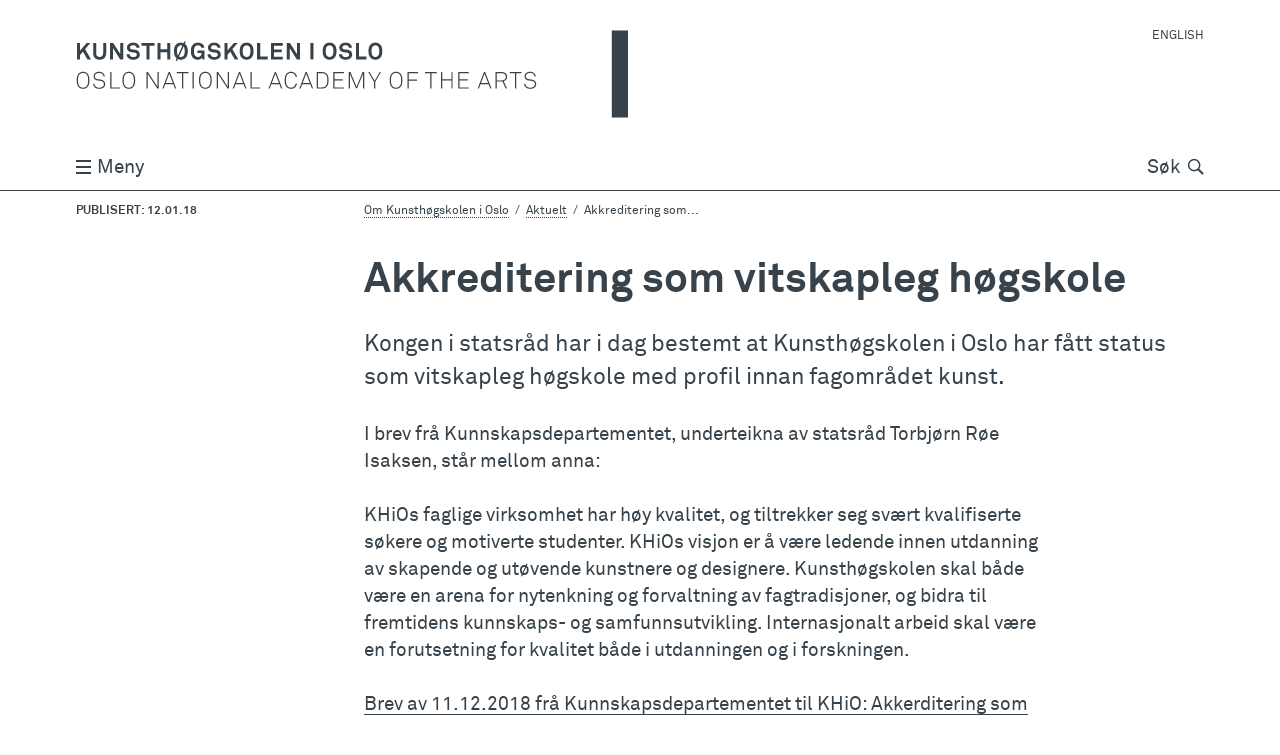

--- FILE ---
content_type: text/html; charset=utf-8
request_url: https://khio.no/om-kunsthogskolen-i-oslo/aktuelt/akkreditering-som-vitskapleg-hogskole
body_size: 11296
content:
<!DOCTYPE html>
<html lang="nb" class="no-js">
  <head>
    <meta charset='utf-8'>
<meta name="viewport" content="width=device-width, initial-scale=1">
<title>Akkreditering som vitskapleg høgskole - Kunsthøgskolen i Oslo</title>
<meta name="description" content="Kongen i statsråd har i dag bestemt at Kunsthøgskolen i Oslo har fått status som vitskapleg høgskole med profil innan fagområdet kunst." /><link rel="canonical" href="https://khio.no/om-kunsthogskolen-i-oslo/aktuelt/akkreditering-som-vitskapleg-hogskole" /><meta name="csrf-param" content="authenticity_token" />
<meta name="csrf-token" content="gjFyCWD/VIV7CVrzCr16tqN30XBHX8PLBccBlJggQwzuLkjOAaz1c+3HmfGQFoExMyd1JXo6mW9HBnDsKkoJKw==" />

<script>
  if ("noModule" in HTMLScriptElement.prototype) {
    document.documentElement.classList.remove('no-js');
    document.documentElement.classList.add('js');
  }
</script>


<meta name="author" content="Kunsthøgskolen i Oslo | Oslo National Academy of the Arts">
<meta name="title" content="Akkreditering som vitskapleg høgskole - Kunsthøgskolen i Oslo">
<meta property="image" content="/meta-icon-512x512.png">
<meta name="turbo-cache-control" content="no-preview">

<meta property="og:title" content="Akkreditering som vitskapleg høgskole - Kunsthøgskolen i Oslo">
<meta property="og:description" content="Kongen i statsråd har i dag bestemt at Kunsthøgskolen i Oslo har fått status som vitskapleg høgskole med profil innan fagområdet kunst." /><meta property="og:url" content="https://khio.no/om-kunsthogskolen-i-oslo/aktuelt/akkreditering-som-vitskapleg-hogskole">
<meta property="og:locale" content="nb">
<meta property="og:type" content="website">

<meta name="twitter:card" content="summary_large_image">
<meta name="twitter:site" content="@khiotweet">
<meta name="twitter:creator" content="@khiotweet">


<script src="/vite/assets/globals-8a7e945f.js" crossorigin="anonymous" type="module"></script><link rel="modulepreload" href="/vite/assets/index-d306208c.js" as="script" crossorigin="anonymous"><link rel="stylesheet" media="all" href="/vite/assets/globals-9bfa696a.css" />
<script src="/vite/assets/carousel-635521ac.js" crossorigin="anonymous" type="module"></script><link rel="stylesheet" media="screen" href="/vite/assets/carousel-a9b57a9a.css" />
<script src="/vite/assets/photoswipe-a79e9c9d.js" crossorigin="anonymous" type="module"></script><link rel="stylesheet" media="screen" href="/vite/assets/photoswipe-66646cad.css" />

<link rel="icon" href="/favicon.ico" sizes="any">
<link rel="icon" href="/favicon.svg" type="image/svg+xml">
<link rel="apple-touch-icon" href="/apple-touch-icon.png">
<link rel="manifest" href="/manifest.webmanifest">
<meta name="theme-color" content="#ffffff">


  </head>
  <body
    data-controller="topmenu vanilla-lazy external-links sticky-mini-home-button"
    data-action="beforeprint@window->vanilla-lazy#preparePrint"
    class="news" id="akkreditering-som-vitskapleg-hogskole-page"
    data-topmenu-open-class="menu-open">
        <div id="browser-warning" class="browser-warning warning" data-nosnippet>
  <div class="container cf">
    <div class="col eight">
        <p>Nettleseren støttes ikke av khio.no, og siden kan vises feil. Vennligst oppgrader til en moderne nettleser. Hvis dette ikke er mulig, prøv å skru av javascript. Siden vil bli da enklere, men for det meste fungere.</p>
        <details><summary>Støttede nettlesere:</summary> Chrome 130, Firefox (Android) 130, Android WebView 130, Chrome 130, Chrome 129, Chrome 128, Chrome 127, Chrome 109, Edge 130, Edge 129, Edge 128, Firefox 132, Firefox 131, Firefox 130, Firefox 91, Firefox 78, Safari/Chrome (iOS) 18.0, Safari/Chrome (iOS) 17.6-17.7, Safari/Chrome (iOS) 17.5, Safari/Chrome (iOS) 16.6-16.7, Safari/Chrome (iOS) 15.6-15.8, Opera Mobile 80, Opera 114, Opera 113, Safari (MacOS) 18.0, Safari (MacOS) 17.6, Samsung 26, Samsung 25</details>
    </div>
  </div>
</div>
<div id="js-disabled" class="js-disabled warning" data-nosnippet>
  <div class="container cf">
    <div class="col eight">
        <p>Javascript er skrudd av. khio.no bør fungere, men med et enklere grensesnitt.</p>
    </div>
  </div>
</div>

    <div class="wrapper akkreditering-som-vitskapleg-hogskole-page     "
         id="top">
      <span style="display: none;">
  <svg version="1.1" xmlns="http://www.w3.org/2000/svg" xmlns:xlink="http://www.w3.org/1999/xlink">
    <defs>
      <symbol id="primary-logo" viewBox="0 0 1024 162.72">
        <title>khio logo</title>
        <path class="name" d="M20.992,105.916c-1.906,1.822-4.555,3.119-7.891,3.119c-3.344,0-5.984-1.297-7.898-3.119 c-3.469-3.342-3.859-8.422-3.859-12.844s0.391-9.459,3.859-12.801c1.914-1.822,4.555-3.121,7.898-3.121 c3.336,0,5.984,1.299,7.891,3.121c3.477,3.342,3.867,8.379,3.867,12.801S24.469,102.574,20.992,105.916z M19.344,81.748 c-1.602-1.562-3.859-2.389-6.242-2.389s-4.648,0.826-6.25,2.389c-3.039,2.908-3.164,7.68-3.164,11.324s0.125,8.459,3.164,11.367 c1.602,1.562,3.867,2.389,6.25,2.389s4.641-0.826,6.242-2.389c3.039-2.908,3.172-7.723,3.172-11.367S22.383,84.656,19.344,81.748z M105.883,105.916c-1.914,1.822-4.555,3.119-7.898,3.119c-3.336,0-5.984-1.297-7.898-3.119 c-3.469-3.342-3.859-8.422-3.859-12.844s0.391-9.459,3.859-12.801c1.914-1.822,4.562-3.121,7.898-3.121 c3.344,0,5.984,1.299,7.898,3.121c3.469,3.342,3.859,8.379,3.859,12.801S109.352,102.574,105.883,105.916z M104.227,81.748 c-1.602-1.562-3.859-2.389-6.242-2.389c-2.391,0-4.641,0.826-6.25,2.389c-3.031,2.908-3.165,7.68-3.165,11.324 s0.133,8.459,3.165,11.367c1.609,1.562,3.859,2.389,6.25,2.389c2.383,0,4.641-0.826,6.242-2.389 c3.039-2.908,3.172-7.723,3.172-11.367S107.266,84.656,104.227,81.748z M51.703,106.043c-2.086,2.039-5.164,2.992-8.719,2.992c-3.516,0-6.547-1.121-8.594-3.293 c-1.516-1.605-2.555-3.777-2.773-6.117h2.344c0.211,1.82,1.078,3.516,2.258,4.729c1.641,1.689,4.203,2.516,6.766,2.516 c2.648,0,5.296-0.693,6.984-2.299c1.086-1.043,1.82-2.473,1.82-4.428c0-2.949-2.297-5.508-5.984-5.984l-5.727-0.736 c-4.336-0.566-7.555-3.039-7.555-7.77c0-2.559,1.132-4.381,2.695-5.811c1.906-1.736,4.726-2.691,7.586-2.691 c3.305,0,6.601,1.342,8.336,3.385c1.297,1.516,2.164,3.121,2.344,5.334h-2.297c-0.219-1.562-0.703-2.732-1.695-3.904 c-1.344-1.646-3.859-2.646-6.688-2.646c-2.211,0-4.336,0.566-5.86,1.863c-1.164,1.043-2.07,2.475-2.07,4.471 c0,3.645,2.602,5.031,5.422,5.381l5.812,0.736c4.766,0.609,8.023,4.035,8.023,8.373C54.133,102.834,53.133,104.613,51.703,106.043z M63.422,108.475V77.713h2.25v28.639h15.961v2.123H63.422z M247.836,105.916c-1.906,1.822-4.555,3.119-7.891,3.119c-3.343,0-5.992-1.297-7.898-3.119 c-3.469-3.342-3.859-8.422-3.859-12.844s0.391-9.459,3.859-12.801c1.906-1.822,4.555-3.121,7.898-3.121 c3.336,0,5.985,1.299,7.891,3.121c3.469,3.342,3.867,8.379,3.867,12.801S251.305,102.574,247.836,105.916z M246.195,81.748 c-1.617-1.562-3.867-2.389-6.25-2.389c-2.39,0-4.648,0.826-6.25,2.389c-3.046,2.908-3.171,7.68-3.171,11.324 s0.125,8.459,3.171,11.367c1.602,1.562,3.86,2.389,6.25,2.389c2.383,0,4.633-0.826,6.25-2.389c3.032-2.908,3.157-7.723,3.157-11.367 S249.227,84.656,246.195,81.748z M150.812,108.475L132.984,81.23v27.244h-2.258V77.713h2.554l17.883,27.203V77.713h2.211v30.762H150.812z M183.617,108.475l-3.125-8.113h-14.867l-3.047,8.113h-2.336l11.664-30.762h2.219l11.789,30.762H183.617z M172.992,80.838 l-6.555,17.398h13.242L172.992,80.838z M281.219,108.475L263.383,81.23v27.244h-2.258V77.713h2.57l17.868,27.203V77.713h2.211v30.762H281.219z M314.031,108.475l-3.125-8.113h-14.882l-3.039,8.113h-2.336l11.664-30.762h2.218l11.797,30.762H314.031z M303.398,80.838 l-6.555,17.398h13.234L303.398,80.838z M198.93,79.885v28.59h-2.258v-28.59h-9.758v-2.172h21.82v2.172H198.93z M216.297,108.475V77.713h2.297v30.762H216.297z M323.766,108.475V77.713h2.258v28.639h15.961v2.123H323.766z M768.477,108.475l-3.133-8.113h-14.875l-3.039,8.113h-2.344l11.664-30.762h2.227l11.789,30.762H768.477z M757.844,80.838 l-6.555,17.398h13.242L757.844,80.838z M380.438,108.475l-3.118-8.113h-14.882l-3.039,8.113h-2.344l11.68-30.762h2.203l11.805,30.762H380.438z M369.812,80.838 l-6.547,17.398H376.5L369.812,80.838z M398.906,109.035c-2.953,0-5.992-1.213-8.117-3.336c-3.297-3.342-3.602-8.246-3.602-12.627s0.305-9.242,3.602-12.584 c2.125-2.125,5.164-3.338,8.117-3.338c6.118,0,10.454,4.297,10.93,9.979h-2.344c-0.391-4.555-3.727-7.77-8.586-7.77 c-2.742,0-4.812,0.959-6.468,2.648c-2.773,2.865-2.898,7.379-2.898,11.064c0,3.688,0.164,8.242,2.945,11.107 c1.695,1.736,3.859,2.648,6.421,2.648c4.86,0,8.196-3.211,8.586-7.771h2.344C409.359,104.74,405.023,109.035,398.906,109.035z M437.641,108.475l-3.125-8.113h-14.883l-3.039,8.113h-2.344l11.664-30.762h2.211l11.812,30.762H437.641z M427,80.838 l-6.547,17.398h13.234L427,80.838z M464.758,105.439c-1.82,1.775-4.516,3.035-7.766,3.035h-10.195V77.713h10.195c3.25,0,5.945,1.26,7.766,3.039 c3.391,3.252,3.727,8.025,3.727,12.32S468.148,102.182,464.758,105.439z M463.109,82.225c-1.562-1.473-3.82-2.299-6.117-2.299 h-7.945v26.334h7.945c2.297,0,4.555-0.82,6.117-2.297c2.859-2.775,3.078-7.203,3.078-10.891 C466.188,89.387,465.969,84.959,463.109,82.225z M477.352,108.475V77.713h19.695v2.172h-17.398V91.16h15.32v2.172h-15.32v12.971h17.398v2.172H477.352z M532.617,108.475v-27.51l-11.234,27.076h-2l-11.234-26.859v27.293h-2.204V77.713h3.157l11.375,27.334l11.148-27.334h3.219 v30.762H532.617z M555.055,96.281v12.193h-2.203V96.281l-10.641-18.568h2.43l9.375,16.355l9.375-16.355h2.297L555.055,96.281z M601.625,105.916c-1.906,1.822-4.555,3.119-7.891,3.119c-3.336,0-5.984-1.297-7.891-3.119 c-3.477-3.342-3.867-8.422-3.867-12.844s0.391-9.459,3.867-12.801c1.906-1.822,4.555-3.121,7.891-3.121 c3.335,0,5.984,1.299,7.891,3.121c3.477,3.342,3.867,8.379,3.867,12.801S605.102,102.574,601.625,105.916z M599.984,81.748 c-1.609-1.562-3.867-2.389-6.25-2.389s-4.641,0.826-6.25,2.389c-3.023,2.908-3.165,7.68-3.165,11.324s0.141,8.459,3.165,11.367 c1.609,1.562,3.867,2.389,6.25,2.389s4.641-0.826,6.25-2.389c3.031-2.908,3.164-7.723,3.164-11.367S603.016,84.656,599.984,81.748z M617.211,79.885V91.77h15.312v2.172h-15.312v14.533h-2.258V77.713h19.258v2.172H617.211z M659.602,79.885v28.59h-2.25v-28.59h-9.758v-2.172h21.82v2.172H659.602z M696.406,108.475v-15.1h-17.18v15.1h-2.258V77.713h2.258V91.16h17.18V77.713h2.258v30.762H696.406z M709.086,108.475V77.713h19.703v2.172h-17.398V91.16h15.312v2.172h-15.312v12.971h17.398v2.172H709.086z M793.406,94.811l6.258,13.664h-2.477l-6.031-13.104h-10.719v13.104h-2.258V77.713h11.242c6.727,0,10.367,3.518,10.367,8.85 C799.789,90.6,797.273,93.766,793.406,94.811z M789.422,79.842h-8.984v13.447h8.984c5.07,0,8.031-2.34,8.031-6.727 C797.453,82.184,794.492,79.842,789.422,79.842z M816.859,79.885v28.59h-2.258v-28.59h-9.766v-2.172h21.828v2.172H816.859z M851.258,106.043c-2.086,2.039-5.164,2.992-8.727,2.992c-3.5,0-6.547-1.121-8.586-3.293 c-1.523-1.605-2.562-3.777-2.773-6.117h2.336c0.227,1.82,1.086,3.516,2.258,4.729c1.656,1.689,4.211,2.516,6.766,2.516 c2.648,0,5.297-0.693,6.992-2.299c1.086-1.043,1.82-2.473,1.82-4.428c0-2.949-2.297-5.508-5.992-5.984l-5.727-0.736 c-4.336-0.566-7.547-3.039-7.547-7.77c0-2.559,1.133-4.381,2.695-5.811c1.906-1.736,4.727-2.691,7.586-2.691 c3.297,0,6.594,1.342,8.328,3.385c1.305,1.516,2.172,3.121,2.352,5.334h-2.305c-0.219-1.562-0.688-2.732-1.688-3.904 c-1.352-1.646-3.867-2.646-6.688-2.646c-2.219,0-4.336,0.566-5.859,1.863c-1.172,1.043-2.078,2.475-2.078,4.471 c0,3.645,2.602,5.031,5.422,5.381l5.812,0.736c4.773,0.609,8.031,4.035,8.031,8.373 C853.688,102.834,852.688,104.613,851.258,106.043z M21.266,54.238l-8.328-14.533l-5.297,6.201v8.332H2.047V23.477h5.594v14.189l12.273-14.189h6.82l-9.891,11.625 l11.016,19.137H21.266z M43.875,54.801c-7.945,0-12.062-5.033-12.062-12.363V23.477h5.593v18.871c0,4.387,2,7.379,6.469,7.379 c4.469,0,6.461-2.992,6.461-7.379V23.477h5.594v18.961C55.93,49.768,51.812,54.801,43.875,54.801z M81.938,54.238l-13.32-21.127v21.127h-5.516V23.477h5.945l13.141,20.826V23.477h5.516v30.762H81.938z M115.859,51.506c-2.352,2.34-5.945,3.295-9.727,3.295c-3.25,0-6.672-0.869-9.195-3.168c-1.82-1.646-3.211-4.248-3.211-7.156 h5.734c0,1.516,0.688,2.861,1.594,3.771c1.305,1.303,3.39,1.652,5.164,1.652c2.125,0,4.172-0.434,5.344-1.652 c0.695-0.736,1.211-1.473,1.211-2.949c0-2.258-1.734-3.295-3.641-3.645c-2.086-0.387-4.773-0.477-6.813-0.82 c-4.257-0.695-7.812-3.475-7.812-8.592c0-2.432,1.086-4.471,2.687-6.074c2.04-1.998,5.422-3.258,9.024-3.258 c3.305,0,6.516,1.043,8.601,2.998c1.821,1.73,3.079,3.988,3.118,6.551h-5.727c-0.039-1.086-0.609-2.256-1.344-3.039 c-1-1.039-3.039-1.648-4.688-1.648c-1.735,0-3.727,0.393-4.992,1.689c-0.648,0.695-1.039,1.479-1.039,2.607 c0,1.996,1.305,3.033,3.125,3.342c1.953,0.301,4.68,0.518,6.68,0.777c4.602,0.652,8.469,3.645,8.469,8.893 C118.422,47.947,117.367,49.986,115.859,51.506z M136.398,28.684v25.555h-5.602V28.684h-9.109v-5.207h23.82v5.207H136.398z M169.375,54.238V40.834h-12.633v13.404h-5.594V23.477h5.594v12.018h12.633V23.477h5.586v30.762H169.375z M234.633,54.238l-0.656-3.385c-0.907,1.779-3.859,3.904-7.719,3.947c-3.563,0.047-6.727-0.869-9.156-3.428 c-3.211-3.342-3.992-7.463-3.992-12.494s0.648-9.025,3.992-12.367c2.336-2.342,5.852-3.602,9.156-3.602 c3.766,0,7.023,1.393,9.109,3.516c1.516,1.562,2.641,3.518,2.82,6.203h-5.734c-0.086-1.213-0.688-2.039-1.336-2.818 c-1.094-1.26-2.781-1.863-4.906-1.863c-1.773,0-3.82,0.777-5.039,2.08c-2.117,2.215-2.383,6.033-2.383,8.852 c0,2.822,0.305,6.77,2.43,8.982c1.211,1.303,3.219,1.949,4.992,1.949c1.992,0,3.562-0.693,4.602-1.779 c1.641-1.732,1.992-3.645,1.992-5.984h-7.336V37.4h12.766v16.838H234.633z M266.055,51.506c-2.336,2.34-5.938,3.295-9.711,3.295c-3.258,0-6.688-0.869-9.195-3.168 c-1.829-1.646-3.219-4.248-3.219-7.156h5.726c0,1.516,0.696,2.861,1.61,3.771c1.304,1.303,3.383,1.652,5.156,1.652 c2.133,0,4.164-0.434,5.344-1.652c0.688-0.736,1.219-1.473,1.219-2.949c0-2.258-1.742-3.295-3.648-3.645 c-2.086-0.387-4.773-0.477-6.812-0.82c-4.25-0.695-7.812-3.475-7.812-8.592c0-2.432,1.086-4.471,2.695-6.074 c2.039-1.998,5.422-3.258,9.016-3.258c3.305,0,6.516,1.043,8.594,2.998c1.82,1.73,3.086,3.988,3.133,6.551h-5.743 c-0.039-1.086-0.601-2.256-1.328-3.039c-1.008-1.039-3.047-1.648-4.695-1.648c-1.734,0-3.727,0.393-4.992,1.689 c-0.641,0.695-1.039,1.479-1.039,2.607c0,1.996,1.304,3.033,3.125,3.342c1.953,0.301,4.688,0.518,6.679,0.777 c4.602,0.652,8.461,3.645,8.461,8.893C268.617,47.947,267.578,49.986,266.055,51.506z M294.516,54.238l-8.336-14.533l-5.289,6.201v8.332h-5.602V23.477h5.602v14.189l12.281-14.189h6.812l-9.898,11.625 l11.023,19.137H294.516z M325.297,51.33c-2.336,2.342-5.547,3.471-8.844,3.471c-3.305,0-6.516-1.129-8.852-3.471 c-3.336-3.342-3.907-7.42-3.907-12.451s0.571-9.152,3.907-12.494c2.336-2.348,5.547-3.475,8.852-3.475 c3.297,0,6.508,1.127,8.844,3.475c3.352,3.342,3.914,7.463,3.914,12.494S328.648,47.988,325.297,51.33z M321.305,30.027 c-1.203-1.303-3.078-2.039-4.852-2.039c-1.781,0-3.648,0.736-4.859,2.039c-2.133,2.215-2.211,6.033-2.211,8.852 c0,2.822,0.078,6.594,2.211,8.809c1.211,1.303,3.078,2.039,4.859,2.039c1.773,0,3.648-0.736,4.852-2.039 c2.133-2.215,2.219-5.986,2.219-8.809C323.523,36.061,323.438,32.242,321.305,30.027z M335.977,54.238V23.477h5.593v25.471h14.282v5.291H335.977z M361.695,54.238V23.477h21.907v5.074h-16.312v7.16h14.367v5.031h-14.367v8.422h16.312v5.074H361.695z M409.672,54.238l-13.328-21.127v21.127h-5.508V23.477h5.945l13.149,20.826V23.477h5.508v30.762H409.672z M479.266,51.33c-2.344,2.342-5.555,3.471-8.844,3.471c-3.305,0-6.516-1.129-8.852-3.471 c-3.335-3.342-3.906-7.42-3.906-12.451s0.57-9.152,3.906-12.494c2.336-2.348,5.547-3.475,8.852-3.475c3.289,0,6.5,1.127,8.844,3.475 c3.344,3.342,3.906,7.463,3.906,12.494S482.609,47.988,479.266,51.33z M475.273,30.027c-1.211-1.303-3.079-2.039-4.852-2.039 c-1.781,0-3.648,0.736-4.859,2.039c-2.133,2.215-2.211,6.033-2.211,8.852c0,2.822,0.078,6.594,2.211,8.809 c1.211,1.303,3.078,2.039,4.859,2.039c1.773,0,3.641-0.736,4.852-2.039c2.125-2.215,2.219-5.986,2.219-8.809 C477.492,36.061,477.398,32.242,475.273,30.027z M509.828,51.506c-2.352,2.34-5.953,3.295-9.719,3.295c-3.258,0-6.688-0.869-9.204-3.168 c-1.82-1.646-3.211-4.248-3.211-7.156h5.727c0,1.516,0.695,2.861,1.602,3.771c1.305,1.303,3.391,1.652,5.164,1.652 c2.125,0,4.172-0.434,5.343-1.652c0.696-0.736,1.219-1.473,1.219-2.949c0-2.258-1.742-3.295-3.648-3.645 c-2.086-0.387-4.773-0.477-6.812-0.82c-4.258-0.695-7.805-3.475-7.805-8.592c0-2.432,1.078-4.471,2.68-6.074 c2.039-1.998,5.422-3.258,9.023-3.258c3.305,0,6.516,1.043,8.593,2.998c1.821,1.73,3.086,3.988,3.125,6.551h-5.726 c-0.047-1.086-0.61-2.256-1.336-3.039c-1.008-1.039-3.047-1.648-4.695-1.648c-1.734,0-3.743,0.393-4.993,1.689 c-0.648,0.695-1.039,1.479-1.039,2.607c0,1.996,1.305,3.033,3.125,3.342c1.953,0.301,4.688,0.518,6.68,0.777 c4.602,0.652,8.461,3.645,8.461,8.893C512.383,47.947,511.336,49.986,509.828,51.506z M519.25,54.238V23.477h5.594v25.471h14.273v5.291H519.25z M564.25,51.33c-2.344,2.342-5.555,3.471-8.852,3.471c-3.297,0-6.508-1.129-8.852-3.471 c-3.336-3.342-3.906-7.42-3.906-12.451s0.57-9.152,3.906-12.494c2.344-2.348,5.555-3.475,8.852-3.475 c3.296,0,6.507,1.127,8.852,3.475c3.344,3.342,3.906,7.463,3.906,12.494S567.594,47.988,564.25,51.33z M560.266,30.027 c-1.219-1.303-3.094-2.039-4.867-2.039s-3.648,0.736-4.859,2.039c-2.125,2.215-2.211,6.033-2.211,8.852 c0,2.822,0.086,6.594,2.211,8.809c1.211,1.303,3.086,2.039,4.859,2.039s3.648-0.736,4.867-2.039 c2.117-2.215,2.203-5.986,2.203-8.809C562.469,36.061,562.383,32.242,560.266,30.027z M203.359,26.385c-0.454-0.451-0.938-0.842-1.445-1.203l1.719-3.771l-2.398-1.086l-1.633,3.582 c-1.594-0.658-3.336-0.996-5.094-0.996c-3.297,0-6.508,1.127-8.852,3.475c-3.343,3.342-3.906,7.463-3.906,12.494 s0.562,9.109,3.906,12.451c0.329,0.33,0.672,0.621,1.024,0.9l-1.812,3.963l2.438,1.127l1.688-3.701 c1.703,0.789,3.586,1.182,5.516,1.182c3.297,0,6.508-1.129,8.852-3.471c3.344-3.342,3.906-7.42,3.906-12.451 S206.703,29.727,203.359,26.385z M187.43,38.879c0-2.818,0.086-6.637,2.219-8.852c1.219-1.303,3.078-2.039,4.859-2.039 c0.992,0,2,0.25,2.922,0.684l-8.344,18.295C187.516,44.721,187.43,41.416,187.43,38.879z M199.359,47.688 c-1.204,1.303-3.07,2.039-4.852,2.039c-1.148,0-2.32-0.34-3.336-0.906l8.414-18.516c1.891,2.244,2,5.861,2,8.574 C201.586,41.701,201.492,45.473,199.359,47.688z " />
        <rect class="name" y="23.477" x="434.81" height="30.762" width="5.688" />
        <rect class="divider" x="993.94" height="162.71" width="30.062" />
        <rect class="artboard" width="1024" height="162.72" fill="none" />
      </symbol>
    </defs>
  </svg>
  
  
  
  
  
</span>

      <header class="header">
        <nav class="container cf" data-sticky-mini-home-button-target="logo">
  <a class="logo" title="Hjem" href="/">
    <div class="col four">
      <div class="primary">
        <svg role="img" aria-label="Secondary logo" class="logo-svg" viewBox="0 0 1024 162.72">
          <use xlink:href="#primary-logo"></use>
        </svg>
      </div>
    </div>
    <div class="col four logo-hide">
      <div class="secondary">
        <svg role="img" aria-label="Secondary logo" class="logo-svg" viewBox="0 0 1024 162.72">
          <use xlink:href="#secondary-logo"></use>
        </svg>
      </div>
    </div>
</a>  <div class="language micro uppercase mobile-hide">
    
      <a class="norsk active locale-trigger" data-external-links-target="ignore" data-controller="toast-dispatcher" data-action="click-&gt;toast-dispatcher#add:prevent" data-toast-dispatcher-message-value="Denne siden er ikke tilgjengelig på norsk. Klikk her for å gå til den norske forsiden." data-toast-dispatcher-duration-value="6" data-toast-dispatcher-link-value="/" href="#">Norsk</a>
<noscript class="norsk active">Norsk versjon ikke tilgjengelig</noscript>


      <a class="english locale-trigger" data-external-links-target="ignore" data-controller="toast-dispatcher" data-action="click-&gt;toast-dispatcher#add:prevent" data-toast-dispatcher-message-value="This page is not available in English. Click here to go to the English frontpage." data-toast-dispatcher-duration-value="6" data-toast-dispatcher-link-value="/en/" href="#">English</a>
<noscript class="english">English version not available</noscript>


  </div>
</nav>

      </header>

      <nav class="menu-wrapper">
        <div
  data-sticky-mini-home-button-target="menu"
  class="sticky-menu stuck">
  <div class="menu-bar">
    <div class="container cf">
      <div class="col four-four">
        <button
          class="link-style burger-button"
          value="Toggle menu"
          type="button"
          data-action="click->topmenu#toggleNav">
          <span class="burger">
            <span class="bars"></span>
          </span>
          Meny
        </button>
        <a class="home-link right mobile-hide" tabindex="-1" data-sticky-mini-home-button-target="button" title="Hjem" href="/">Hjem</a>
      </div>
      <div class="col four-four">
        <form class="search-form site-search" action="/search" accept-charset="UTF-8" method="get"><input name="utf8" type="hidden" value="&#x2713;" />                     <input type="search" name="query" id="query" data-controller="blur-input" data-action="keyup-&gt;blur-input#blurInput" class="site-search-input" placeholder="Skriv her og trykk enter" required="required" minlength="2" spellcheck="false" autocomplete="off" />
          <label for="query" class="">Søk</label>
          <button type="submit" class="search-submit link-style">
            <span class="visually-hidden">Søk</span>
            <span class="icon-search"></span>
          </button>
</form>      </div>
    </div>
  </div>

  <div
    data-topmenu-target="menu"
    data-action="keyup@window->topmenu#closeWithEsc"
    class="menu">
    <ul class="container cf small">
          <li class="col two submenu"><a data-action="click-&gt;topmenu#submenuToggle" href="/studier">Studier</a>
            <ul>
                  <li><a href="https://khio.no/studieprogrammer">Studieprogrammer</a></li>
                  <li><a href="/studier/sok-opptak">Søk opptak</a></li>
                  <li><a href="/studier/student-exchange">Student exchange</a></li>
                  <li><a href="/studier/studiestart">Studiestart</a></li>
                  <li><a href="https://khio.no/avdelinger">Om fagavdelingene</a></li>
            </ul>
          </li>
          <li class="col two submenu"><a data-action="click-&gt;topmenu#submenuToggle" href="/forskning">Forskning</a>
            <ul>
                  <li><a href="/forskning/kunstnerisk-utviklingsarbeid-og-forskning">Kunstnerisk utviklingsarbeid og forskning </a></li>
                  <li><a href="/forskning/doktorgradsprogram">Doktorgradsprogram</a></li>
                  <li><a href="/forskning/dokumentasjon">Dokumentasjon</a></li>
                  <li><a href="/forskning/formidling">Formidling</a></li>
                  <li><a href="https://khio.no/en/events/2198">Artistic Research Week 2026 </a></li>
                  <li><a href="/forskning/internasjonalt">Internasjonalt</a></li>
            </ul>
          </li>
          <li class="col two submenu"><a data-action="click-&gt;topmenu#submenuToggle" href="/events">Arrangementer</a>
            <ul>
                  <li><a href="/events">Arrangementskalender</a></li>
                  <li><a href="/arrangementer/tegneskolen-200-ar">Tegneskolen 200 år</a></li>
                  <li><a href="/arrangementer/seminarserier">Seminarserier</a></li>
            </ul>
          </li>
          <li class="col two submenu"><a data-action="click-&gt;topmenu#submenuToggle" href="/om-kunsthogskolen-i-oslo">Om Kunsthøgskolen i Oslo</a>
            <ul>
                  <li><a href="/om-kunsthogskolen-i-oslo/aktuelt">Aktuelt</a></li>
                  <li><a href="/ansatte">Ansatte</a></li>
                  <li><a href="/om-kunsthogskolen-i-oslo/organisasjon">Organisasjon</a></li>
                  <li><a href="/om-kunsthogskolen-i-oslo/rad-og-utval">Råd og utval</a></li>
                  <li><a href="/om-kunsthogskolen-i-oslo/atelierhuset-i-arcueil">Atelierhuset i Arcueil</a></li>
                  <li><a href="/om-kunsthogskolen-i-oslo/bibliotek">Bibliotek</a></li>
                  <li><a href="/om-kunsthogskolen-i-oslo/verkstader">Verkstader</a></li>
                  <li><a href="/om-kunsthogskolen-i-oslo/galleri-og-scener">Galleri og scener</a></li>
                  <li><a href="/om-kunsthogskolen-i-oslo/presse">Presse</a></li>
                  <li><a href="/om-kunsthogskolen-i-oslo/kontaktinfo">Kontaktinfo</a></li>
            </ul>
          </li>
      <li class="language regular uppercase desktop-hide">
        
      <a class="norsk active locale-trigger" data-external-links-target="ignore" data-controller="toast-dispatcher" data-action="click-&gt;toast-dispatcher#add:prevent" data-toast-dispatcher-message-value="Denne siden er ikke tilgjengelig på norsk. Klikk her for å gå til den norske forsiden." data-toast-dispatcher-duration-value="6" data-toast-dispatcher-link-value="/" href="#">Norsk</a>
<noscript class="norsk active">Norsk versjon ikke tilgjengelig</noscript>


      <a class="english locale-trigger" data-external-links-target="ignore" data-controller="toast-dispatcher" data-action="click-&gt;toast-dispatcher#add:prevent" data-toast-dispatcher-message-value="This page is not available in English. Click here to go to the English frontpage." data-toast-dispatcher-duration-value="6" data-toast-dispatcher-link-value="/en/" href="#">English</a>
<noscript class="english">English version not available</noscript>


      </li>
    </ul>
  </div>
</div>

      </nav>

      <main data-controller="transitions" data-action="turbo:before-render@document->transitions#afterClick turbo:render@document->transitions#afterLoad">
        <article class='container cf'>
  <aside class='col two'>
    <p class="micro bold uppercase">Publisert: 12.01.18</p>
  </aside>

    <nav class="breadcrumbs micro col six">
  <ul>
        <li><a href="/om-kunsthogskolen-i-oslo">Om Kunsthøgskolen i Oslo</a></li>
        <li><a href="/om-kunsthogskolen-i-oslo/aktuelt">Aktuelt</a></li>
      <li>Akkreditering som...</li>
  </ul>
</nav>


  <section class='content' data-controller="photoswipe">
    <div class='cf'>
      <div class='col six'>
            
        <h1>Akkreditering som vitskapleg høgskole</h1>
        <div class="lead">
  <p>Kongen i statsråd har i dag bestemt at Kunsthøgskolen i Oslo har fått status som vitskapleg høgskole med profil innan fagområdet kunst.</p>
</div>

        <p>I brev frå Kunnskapsdepartementet, underteikna av statsråd Torbjørn Røe Isaksen, står mellom anna:</p>
<p>KHiOs faglige virksomhet har høy kvalitet, og tiltrekker seg svært kvalifiserte søkere og motiverte studenter. KHiOs visjon er å være ledende innen utdanning av skapende og utøvende kunstnere og designere. Kunsthøgskolen skal både være en arena for nytenkning og forvaltning av fagtradisjoner, og bidra til fremtidens kunnskaps- og samfunnsutvikling. Internasjonalt arbeid skal være en forutsetning for kvalitet både i utdanningen og i forskningen.</p>
<p><a href="/system/resources/W1siZiIsIjIwMTgvMDEvMTIvMTRfMTVfMDNfNzc3X0tkXzIwMThfMDFfMTJfQWtrcmVkaXRlcmluZy5wZGYiXV0/Kd%202018-01-12%20Akkreditering.pdf" title="Kd 2018 01 12 Akkreditering">Brev av 11.12.2018 frå Kunnskapsdepartementet til KHiO: Akkerditering som vitenskaplig høgskole</a>
</p>
<p>Les også Kunnskapsdepartementets <a href="https://www.regjeringen.no/no/aktuelt/hogskolen-i-oslo-og-akershus-blir-oslomet---storbyuniversitet/id2585363/" title="https://www.regjeringen.no/no/aktuelt/hogskolen-i-oslo-og-akershus-blir-oslomet---storbyuniversitet/id2585363/" target="_blank">pressemelding </a>om akkrediteringa.</p>

      </div>
    </div>

        <div data-controller="masonry" class="pswp-gallery lightbox masonry">

    <figure>
      <div data-masonry-target="brick"
           class="image-wrapper lightbox-thumb"
           style="padding-bottom: 75.0%;">
        <a href='/system/images/W1siZiIsIjIwMTgvMDEvMTUvMTRfMzFfMzdfNTc5X0Jsb21zdGVyYnVrZXR0LmpwZWciXSxbInAiLCJ0aHVtYiIsIjIwNDh4XHUwMDNlIl0sWyJwIiwiZW5jb2RlIiwianBnIl1d/Blomsterbukett.jpg'
           data-pswp-width='2048'
           data-pswp-height='1536'
           data-pswp-srcset='/system/images/W1siZiIsIjIwMTgvMDEvMTUvMTRfMzFfMzdfNTc5X0Jsb21zdGVyYnVrZXR0LmpwZWciXSxbInAiLCJ0aHVtYiIsIjEwMjR4XHUwMDNlIl0sWyJwIiwiZW5jb2RlIiwid2VicCIsIi1xdWFsaXR5IDg1Il1d/Blomsterbukett.webp 1024w, /system/images/W1siZiIsIjIwMTgvMDEvMTUvMTRfMzFfMzdfNTc5X0Jsb21zdGVyYnVrZXR0LmpwZWciXSxbInAiLCJ0aHVtYiIsIjIwNDh4XHUwMDNlIl0sWyJwIiwiZW5jb2RlIiwid2VicCIsIi1xdWFsaXR5IDkwIl1d/Blomsterbukett.webp 1024w'
           data-title=''
           data-photoswipe-target="link"
           data-turbo="false">
          <img-loader>
            <picture>
              <source srcset='/system/images/W1siZiIsIjIwMTgvMDEvMTUvMTRfMzFfMzdfNTc5X0Jsb21zdGVyYnVrZXR0LmpwZWciXSxbInAiLCJ0aHVtYiIsIjI4OHgyODgiXSxbInAiLCJlbmNvZGUiLCJ3ZWJwIiwiLXF1YWxpdHkgODUiXV0/Blomsterbukett.webp 288w, /system/images/W1siZiIsIjIwMTgvMDEvMTUvMTRfMzFfMzdfNTc5X0Jsb21zdGVyYnVrZXR0LmpwZWciXSxbInAiLCJ0aHVtYiIsIjU3Nng1NzYiXSxbInAiLCJlbmNvZGUiLCJ3ZWJwIiwiLXF1YWxpdHkgOTAiXV0/Blomsterbukett.webp 576w'
                      type="image/webp">
              <img class='imgloader'
                    src='/system/images/W1siZiIsIjIwMTgvMDEvMTUvMTRfMzFfMzdfNTc5X0Jsb21zdGVyYnVrZXR0LmpwZWciXSxbInAiLCJ0aHVtYiIsIjU3Nng1NzYiXSxbInAiLCJlbmNvZGUiLCJqcGciXV0/Blomsterbukett.jpg'
                    alt-src='/system/images/W1siZiIsIjIwMTgvMDEvMTUvMTRfMzFfMzdfNTc5X0Jsb21zdGVyYnVrZXR0LmpwZWciXSxbInAiLCJ0aHVtYiIsIjIwNDh4XHUwMDNlIl0sWyJwIiwiZW5jb2RlIiwid2VicCIsIi1xdWFsaXR5IDkwIl1d/Blomsterbukett.webp'
                    width='576'
                    height='432'
                    alt=''
                    title=''>
            </picture>
          </img-loader>
        </a>
      </div>
      <figcaption></figcaption>
    </figure>

</div>


      <footer class="small subpage-footer">
  <div class="footer-list cf">
    <div class="col six">
      <h5>Relatert informasjon</h5>
    </div>
  </div>
  <div class='col two'>
      <h6>Nyhetsbrev og invitasjoner</h6>
      <ul>
        <li>
            <a href="/nyhetsbrev">Meld deg på</a>
        </li>
      </ul>
  </div>

  <div class='col four'>
    <h6>Del</h6>
    <ul data-controller="share-fallback">
      <li>
        <a data-controller="share" data-share-error-value="Det oppsto en feil under deling" data-share-success-value="Delingen var vellykket!" data-share-title-value="Akkreditering som vitskapleg høgskole" data-share-description-value="Kongen i statsråd har i dag bestemt at Kunsthøgskolen i Oslo har fått status som vitskapleg høgskole med profil innan fagområdet kunst." data-share-url-value="https://khio.no/om-kunsthogskolen-i-oslo/aktuelt/akkreditering-som-vitskapleg-hogskole" data-action="click-&gt;share-fallback#expand:prevent click-&gt;share#share:prevent" href="#">
          Del «Akkreditering som vitskapleg høgskole»
</a>
        <div data-share-fallback-target="fallback" class="share-buttons display-none">
          <ul>
            <li class="share-facebook">
              <a href="https://www.facebook.com/sharer/sharer.php?u=https://khio.no/om-kunsthogskolen-i-oslo/aktuelt/akkreditering-som-vitskapleg-hogskole" onclick="javascript:window.open(this.href, '', 'menubar=no,toolbar=no,resizable=yes,scrollbars=yes,height=300,width=600');return false;" target="_blank"><span class="icon-facebook"></span>Facebook</a>
            </li>
            <li class="share-twitter">
              <a href="https://twitter.com/intent/tweet/?url=https://khio.no/om-kunsthogskolen-i-oslo/aktuelt/akkreditering-som-vitskapleg-hogskole">
                <span class="icon-twitter"></span>Twitter
</a>            </li>
            <li class="share-copylink">
              <button
                data-controller="urlcopy"
                data-action="click->urlcopy#copyLink:prevent"
                data-success-message="URL kopiert til utklippstavlen"
                data-urlcopy-url-value="https://khio.no/om-kunsthogskolen-i-oslo/aktuelt/akkreditering-som-vitskapleg-hogskole"
                class="link-style">
                <span class="icon-code"></span>Kopier link
              </button>
            </li>
            <li class="share-print">
              <button data-action="click->vanilla-lazy#printAndLoadAllImgs" class="link-style"><span class="icon-printer"></span>Skriv ut</button>
            </li>
          </ul>
        </div>
      </li>
    </ul>
  </div>
</footer>


  </section>
</article>

      </main>

      <footer class="site-footer">
        <nav class="container cf small">


      <div class="col two">
        <h6>Følg oss</h6>
        <ul><li><a href="http://facebook.com/kunsthogskolenioslo" target="_blank"><span class="icon-facebook"></span>Facebook</a>
</li>
<li><a href="http://instagram.com/khio" target="_blank"><span class="icon-instagram"></span>Instagram</a>
</li>
      <li>
          <a href="/nyhetsbrev"><span class="icon-mail"></span>Nyhetsbrev og invitasjoner</a>
      </li>
    </ul>
      </div>
      <div class="col two">
        <h6>For ansatte og studenter</h6>
        <ul><li><a href="/intranett">Intranett</a>
</li>
<li><a href="/intranett/for-studenter/it-for-studentar#canvas">Canvas for studenter</a>
</li>
<li><a href="/intranett/for-ansatte/it#canvas" title="/intranett/for-ansatte/it#canvas">Canvas for ansatte</a>
</li>
<li><a href="https://portal.office.com/" target="_blank">Office365</a>
</li>
<li><a href="/intranett/for-studenter/studieinformasjon#timeplan">Timeplaner</a>
</li>
<li><a href="https://login.dfo.no/?idp=feide" target="_blank">DFØ/selvbetjeningsportal</a>
</li>
<li><a href="https://khio.ubw.educloud.no/ubwkhio/" title="https://khio.ubw.educloud.no/ubwkhio/">Fakturabehandling UBW BFS</a>
</li>
<li><a href="https://khio.public360online.com" target="_blank">Public360</a>
</li>
<li><a href="/studentweb" title="/studentweb">Studentweb</a>
</li>
<li><a href="https://fsweb.no/fagpersonweb/" title="https://fsweb.no/fagpersonweb/">Fagpersonweb</a>
</li>
</ul>
      </div>
      <div class="col two">
        <h6>Nyttige lenker</h6>
        <ul><li><a href="/om-kunsthogskolen-i-oslo/kontaktinfo">Kontakt</a>
</li>
<li><a href="/om-kunsthogskolen-i-oslo/ansatte">Ansatte</a>
</li>
<li><a href="/om-kunsthogskolen-i-oslo/organisasjon#ledige-stillingar">Ledige stillinger</a>
</li>
<li><a href="/bibliotek">Bibliotek</a>
</li>
<li><a href="/om-kunsthogskolen-i-oslo/organisasjon#beredskap-krise">Beredskap/krise</a>
</li>
<li><a href="/om-kunsthogskolen-i-oslo/personvern">Personvern/informasjonskapsler</a>
</li>
<li><a href="https://uustatus.no/nn/erklaringer/publisert/5d3bbf44-0384-4126-a172-21482ad0ae83" title="https://uustatus.no/nn/erklaringer/publisert/5d3bbf44-0384-4126-a172-21482ad0ae83">Tilgjengelegheitserklæring</a>
</li>
<li><a href="https://www.sikresiden.no/sifra" title="https://www.sikresiden.no/sifra">Si ifra </a>
</li>
</ul>
      </div>
      <div class="col two">
        <h6>Besøksadresse</h6>
        <ul><li>Fossveien 24</li>
<li><a href="https://www.google.com/maps/place/Fossveien+24,+0551+Oslo,+Norway/@59.9253427,10.7547566,17z/data=!3m1!4b1!4m2!3m1!1s0x46416e6f3cf28865:0x6178e3075032e6b?hl=en" target="_blank">Se kart</a>
</li>
<li><br />Telefon: <a href="tel:0047-22-99-55-00">(+47) 22 99 55 00</a>
</li>
<li>E-post: <a href="mailto:postmottak@khio.no">postmottak@khio.no</a>
</li>
</ul>
      </div>

  <div class="col eight">
    <a class="top-link icon-up" href="#top"><span class="visually-hidden">Til toppen</span></a>
  </div>
  <div class="col eight">
    <p class="micro">
      <a href="/">Kunsthøgskolen i Oslo</a> &copy; 2026<br>
      Nettside av Sletten &amp; Østvold / WJA
    </p>
  </div>
</nav>

      </footer>
    </div>

    <script>
      var IO = "IntersectionObserver" in window;
      var NOMODULE = "noModule" in HTMLScriptElement.prototype;
      if (!IO || !NOMODULE) {
        // Polyfill forEach
        if (window.NodeList && !NodeList.prototype.forEach) {
          NodeList.prototype.forEach = Array.prototype.forEach;
        }
        // Load all images immediately
        window.addEventListener('DOMContentLoaded', function (event) {
          document.querySelectorAll(".imgloader").forEach(function (el) {
            el.classList.add("loaded");
          });
          // Legacy content
          document.querySelectorAll(".eager").forEach(function (el) {
            el.classList.add("loaded");
          });
          document.querySelectorAll(".lazy").forEach(function (el) {
            el.src = el.getAttribute('data-src');
            el.classList.add(".loaded");
          });
        });
      }
    </script>
  </body>
</html>


--- FILE ---
content_type: text/javascript; charset=utf-8
request_url: https://khio.no/vite/assets/photoswipe-a79e9c9d.js
body_size: 17741
content:
var et=Object.defineProperty;var it=(n,t,e)=>t in n?et(n,t,{enumerable:!0,configurable:!0,writable:!0,value:e}):n[t]=e;var F=(n,t,e)=>(it(n,typeof t!="symbol"?t+"":t,e),e);/*!
  * PhotoSwipe Lightbox 5.3.7 - https://photoswipe.com
  * (c) 2023 Dmytro Semenov
  */function b(n,t,e){const i=document.createElement(t);return n&&(i.className=n),e&&e.appendChild(i),i}function st(n,t,e){let i=`translate3d(${n}px,${t||0}px,0)`;return e!==void 0&&(i+=` scale3d(${e},${e},1)`),i}function O(n,t,e){n.style.width=typeof t=="number"?`${t}px`:t,n.style.height=typeof e=="number"?`${e}px`:e}const g={IDLE:"idle",LOADING:"loading",LOADED:"loaded",ERROR:"error"};function nt(n){return"button"in n&&n.button===1||n.ctrlKey||n.metaKey||n.altKey||n.shiftKey}function z(n,t,e=document){let i=[];if(n instanceof Element)i=[n];else if(n instanceof NodeList||Array.isArray(n))i=Array.from(n);else{const s=typeof n=="string"?n:t;s&&(i=Array.from(e.querySelectorAll(s)))}return i}function ot(n){return typeof n=="function"&&n.prototype&&n.prototype.goTo}function R(){return!!(navigator.vendor&&navigator.vendor.match(/apple/i))}let rt=class{constructor(t,e){this.type=t,this.defaultPrevented=!1,e&&Object.assign(this,e)}preventDefault(){this.defaultPrevented=!0}},at=class{constructor(){this._listeners={},this._filters={},this.pswp=void 0,this.options=void 0}addFilter(t,e,i=100){var s,o,r;this._filters[t]||(this._filters[t]=[]),(s=this._filters[t])==null||s.push({fn:e,priority:i}),(o=this._filters[t])==null||o.sort((a,l)=>a.priority-l.priority),(r=this.pswp)==null||r.addFilter(t,e,i)}removeFilter(t,e){this._filters[t]&&(this._filters[t]=this._filters[t].filter(i=>i.fn!==e)),this.pswp&&this.pswp.removeFilter(t,e)}applyFilters(t,...e){var i;return(i=this._filters[t])==null||i.forEach(s=>{e[0]=s.fn.apply(this,e)}),e[0]}on(t,e){var i,s;this._listeners[t]||(this._listeners[t]=[]),(i=this._listeners[t])==null||i.push(e),(s=this.pswp)==null||s.on(t,e)}off(t,e){var i;this._listeners[t]&&(this._listeners[t]=this._listeners[t].filter(s=>e!==s)),(i=this.pswp)==null||i.off(t,e)}dispatch(t,e){var s;if(this.pswp)return this.pswp.dispatch(t,e);const i=new rt(t,e);return(s=this._listeners[t])==null||s.forEach(o=>{o.call(this,i)}),i}},ht=class{constructor(t,e){if(this.element=b("pswp__img pswp__img--placeholder",t?"img":"div",e),t){const i=this.element;i.decoding="async",i.alt="",i.src=t,i.setAttribute("role","presentation")}this.element.setAttribute("aria-hidden","true")}setDisplayedSize(t,e){this.element&&(this.element.tagName==="IMG"?(O(this.element,250,"auto"),this.element.style.transformOrigin="0 0",this.element.style.transform=st(0,0,t/250)):O(this.element,t,e))}destroy(){var t;(t=this.element)!=null&&t.parentNode&&this.element.remove(),this.element=null}},lt=class{constructor(t,e,i){this.instance=e,this.data=t,this.index=i,this.element=void 0,this.placeholder=void 0,this.slide=void 0,this.displayedImageWidth=0,this.displayedImageHeight=0,this.width=Number(this.data.w)||Number(this.data.width)||0,this.height=Number(this.data.h)||Number(this.data.height)||0,this.isAttached=!1,this.hasSlide=!1,this.isDecoding=!1,this.state=g.IDLE,this.data.type?this.type=this.data.type:this.data.src?this.type="image":this.type="html",this.instance.dispatch("contentInit",{content:this})}removePlaceholder(){this.placeholder&&!this.keepPlaceholder()&&setTimeout(()=>{this.placeholder&&(this.placeholder.destroy(),this.placeholder=void 0)},1e3)}load(t,e){if(this.slide&&this.usePlaceholder())if(this.placeholder){const i=this.placeholder.element;i&&!i.parentElement&&this.slide.container.prepend(i)}else{const i=this.instance.applyFilters("placeholderSrc",this.data.msrc&&this.slide.isFirstSlide?this.data.msrc:!1,this);this.placeholder=new ht(i,this.slide.container)}this.element&&!e||this.instance.dispatch("contentLoad",{content:this,isLazy:t}).defaultPrevented||(this.isImageContent()?(this.element=b("pswp__img","img"),this.displayedImageWidth&&this.loadImage(t)):(this.element=b("pswp__content","div"),this.element.innerHTML=this.data.html||""),e&&this.slide&&this.slide.updateContentSize(!0))}loadImage(t){if(!this.isImageContent()||!this.element||this.instance.dispatch("contentLoadImage",{content:this,isLazy:t}).defaultPrevented)return;const e=this.element;this.updateSrcsetSizes(),this.data.srcset&&(e.srcset=this.data.srcset),e.src=this.data.src??"",e.alt=this.data.alt??"",this.state=g.LOADING,e.complete?this.onLoaded():(e.onload=()=>{this.onLoaded()},e.onerror=()=>{this.onError()})}setSlide(t){this.slide=t,this.hasSlide=!0,this.instance=t.pswp}onLoaded(){this.state=g.LOADED,this.slide&&this.element&&(this.instance.dispatch("loadComplete",{slide:this.slide,content:this}),this.slide.isActive&&this.slide.heavyAppended&&!this.element.parentNode&&(this.append(),this.slide.updateContentSize(!0)),(this.state===g.LOADED||this.state===g.ERROR)&&this.removePlaceholder())}onError(){this.state=g.ERROR,this.slide&&(this.displayError(),this.instance.dispatch("loadComplete",{slide:this.slide,isError:!0,content:this}),this.instance.dispatch("loadError",{slide:this.slide,content:this}))}isLoading(){return this.instance.applyFilters("isContentLoading",this.state===g.LOADING,this)}isError(){return this.state===g.ERROR}isImageContent(){return this.type==="image"}setDisplayedSize(t,e){if(this.element&&(this.placeholder&&this.placeholder.setDisplayedSize(t,e),!this.instance.dispatch("contentResize",{content:this,width:t,height:e}).defaultPrevented&&(O(this.element,t,e),this.isImageContent()&&!this.isError()))){const i=!this.displayedImageWidth&&t;this.displayedImageWidth=t,this.displayedImageHeight=e,i?this.loadImage(!1):this.updateSrcsetSizes(),this.slide&&this.instance.dispatch("imageSizeChange",{slide:this.slide,width:t,height:e,content:this})}}isZoomable(){return this.instance.applyFilters("isContentZoomable",this.isImageContent()&&this.state!==g.ERROR,this)}updateSrcsetSizes(){if(!this.isImageContent()||!this.element||!this.data.srcset)return;const t=this.element,e=this.instance.applyFilters("srcsetSizesWidth",this.displayedImageWidth,this);(!t.dataset.largestUsedSize||e>parseInt(t.dataset.largestUsedSize,10))&&(t.sizes=e+"px",t.dataset.largestUsedSize=String(e))}usePlaceholder(){return this.instance.applyFilters("useContentPlaceholder",this.isImageContent(),this)}lazyLoad(){this.instance.dispatch("contentLazyLoad",{content:this}).defaultPrevented||this.load(!0)}keepPlaceholder(){return this.instance.applyFilters("isKeepingPlaceholder",this.isLoading(),this)}destroy(){this.hasSlide=!1,this.slide=void 0,!this.instance.dispatch("contentDestroy",{content:this}).defaultPrevented&&(this.remove(),this.placeholder&&(this.placeholder.destroy(),this.placeholder=void 0),this.isImageContent()&&this.element&&(this.element.onload=null,this.element.onerror=null,this.element=void 0))}displayError(){var t;if(this.slide){let e=b("pswp__error-msg","div");e.innerText=((t=this.instance.options)==null?void 0:t.errorMsg)??"",e=this.instance.applyFilters("contentErrorElement",e,this),this.element=b("pswp__content pswp__error-msg-container","div"),this.element.appendChild(e),this.slide.container.innerText="",this.slide.container.appendChild(this.element),this.slide.updateContentSize(!0),this.removePlaceholder()}}append(){if(this.isAttached||!this.element)return;if(this.isAttached=!0,this.state===g.ERROR){this.displayError();return}if(this.instance.dispatch("contentAppend",{content:this}).defaultPrevented)return;const t="decode"in this.element;this.isImageContent()?t&&this.slide&&(!this.slide.isActive||R())?(this.isDecoding=!0,this.element.decode().catch(()=>{}).finally(()=>{this.isDecoding=!1,this.appendImage()})):this.appendImage():this.slide&&!this.element.parentNode&&this.slide.container.appendChild(this.element)}activate(){this.instance.dispatch("contentActivate",{content:this}).defaultPrevented||!this.slide||(this.isImageContent()&&this.isDecoding&&!R()?this.appendImage():this.isError()&&this.load(!1,!0),this.slide.holderElement&&this.slide.holderElement.setAttribute("aria-hidden","false"))}deactivate(){this.instance.dispatch("contentDeactivate",{content:this}),this.slide&&this.slide.holderElement&&this.slide.holderElement.setAttribute("aria-hidden","true")}remove(){this.isAttached=!1,!this.instance.dispatch("contentRemove",{content:this}).defaultPrevented&&(this.element&&this.element.parentNode&&this.element.remove(),this.placeholder&&this.placeholder.element&&this.placeholder.element.remove())}appendImage(){this.isAttached&&(this.instance.dispatch("contentAppendImage",{content:this}).defaultPrevented||(this.slide&&this.element&&!this.element.parentNode&&this.slide.container.appendChild(this.element),(this.state===g.LOADED||this.state===g.ERROR)&&this.removePlaceholder()))}};function dt(n,t){if(n.getViewportSizeFn){const e=n.getViewportSizeFn(n,t);if(e)return e}return{x:document.documentElement.clientWidth,y:window.innerHeight}}function E(n,t,e,i,s){let o=0;if(t.paddingFn)o=t.paddingFn(e,i,s)[n];else if(t.padding)o=t.padding[n];else{const r="padding"+n[0].toUpperCase()+n.slice(1);t[r]&&(o=t[r])}return Number(o)||0}function ct(n,t,e,i){return{x:t.x-E("left",n,t,e,i)-E("right",n,t,e,i),y:t.y-E("top",n,t,e,i)-E("bottom",n,t,e,i)}}const B=4e3;let pt=class{constructor(t,e,i,s){this.pswp=s,this.options=t,this.itemData=e,this.index=i,this.panAreaSize=null,this.elementSize=null,this.fit=1,this.fill=1,this.vFill=1,this.initial=1,this.secondary=1,this.max=1,this.min=1}update(t,e,i){const s={x:t,y:e};this.elementSize=s,this.panAreaSize=i;const o=i.x/s.x,r=i.y/s.y;this.fit=Math.min(1,o<r?o:r),this.fill=Math.min(1,o>r?o:r),this.vFill=Math.min(1,r),this.initial=this._getInitial(),this.secondary=this._getSecondary(),this.max=Math.max(this.initial,this.secondary,this._getMax()),this.min=Math.min(this.fit,this.initial,this.secondary),this.pswp&&this.pswp.dispatch("zoomLevelsUpdate",{zoomLevels:this,slideData:this.itemData})}_parseZoomLevelOption(t){const e=t+"ZoomLevel",i=this.options[e];if(i)return typeof i=="function"?i(this):i==="fill"?this.fill:i==="fit"?this.fit:Number(i)}_getSecondary(){let t=this._parseZoomLevelOption("secondary");return t||(t=Math.min(1,this.fit*3),this.elementSize&&t*this.elementSize.x>B&&(t=B/this.elementSize.x),t)}_getInitial(){return this._parseZoomLevelOption("initial")||this.fit}_getMax(){return this._parseZoomLevelOption("max")||Math.max(1,this.fit*4)}};function G(n,t,e){const i=t.createContentFromData(n,e);let s;const{options:o}=t;if(o){s=new pt(o,n,-1);let r;t.pswp?r=t.pswp.viewportSize:r=dt(o,t);const a=ct(o,r,n,e);s.update(i.width,i.height,a)}return i.lazyLoad(),s&&i.setDisplayedSize(Math.ceil(i.width*s.initial),Math.ceil(i.height*s.initial)),i}function ut(n,t){const e=t.getItemData(n);if(!t.dispatch("lazyLoadSlide",{index:n,itemData:e}).defaultPrevented)return G(e,t,n)}let mt=class extends at{getNumItems(){var s;let t=0;const e=(s=this.options)==null?void 0:s.dataSource;e&&"length"in e?t=e.length:e&&"gallery"in e&&(e.items||(e.items=this._getGalleryDOMElements(e.gallery)),e.items&&(t=e.items.length));const i=this.dispatch("numItems",{dataSource:e,numItems:t});return this.applyFilters("numItems",i.numItems,e)}createContentFromData(t,e){return new lt(t,this,e)}getItemData(t){var r;const e=(r=this.options)==null?void 0:r.dataSource;let i={};Array.isArray(e)?i=e[t]:e&&"gallery"in e&&(e.items||(e.items=this._getGalleryDOMElements(e.gallery)),i=e.items[t]);let s=i;s instanceof Element&&(s=this._domElementToItemData(s));const o=this.dispatch("itemData",{itemData:s||{},index:t});return this.applyFilters("itemData",o.itemData,t)}_getGalleryDOMElements(t){var e,i;return(e=this.options)!=null&&e.children||(i=this.options)!=null&&i.childSelector?z(this.options.children,this.options.childSelector,t)||[]:[t]}_domElementToItemData(t){const e={element:t},i=t.tagName==="A"?t:t.querySelector("a");if(i){e.src=i.dataset.pswpSrc||i.href,i.dataset.pswpSrcset&&(e.srcset=i.dataset.pswpSrcset),e.width=i.dataset.pswpWidth?parseInt(i.dataset.pswpWidth,10):0,e.height=i.dataset.pswpHeight?parseInt(i.dataset.pswpHeight,10):0,e.w=e.width,e.h=e.height,i.dataset.pswpType&&(e.type=i.dataset.pswpType);const s=t.querySelector("img");s&&(e.msrc=s.currentSrc||s.src,e.alt=s.getAttribute("alt")??""),(i.dataset.pswpCropped||i.dataset.cropped)&&(e.thumbCropped=!0)}return this.applyFilters("domItemData",e,t,i)}lazyLoadData(t,e){return G(t,this,e)}};class ft extends mt{constructor(t){super(),this.options=t||{},this._uid=0,this.shouldOpen=!1,this._preloadedContent=void 0,this.onThumbnailsClick=this.onThumbnailsClick.bind(this)}init(){z(this.options.gallery,this.options.gallerySelector).forEach(t=>{t.addEventListener("click",this.onThumbnailsClick,!1)})}onThumbnailsClick(t){if(nt(t)||window.pswp||window.navigator.onLine===!1)return;let e={x:t.clientX,y:t.clientY};!e.x&&!e.y&&(e=null);let i=this.getClickedIndex(t);i=this.applyFilters("clickedIndex",i,t,this);const s={gallery:t.currentTarget};i>=0&&(t.preventDefault(),this.loadAndOpen(i,s,e))}getClickedIndex(t){if(this.options.getClickedIndexFn)return this.options.getClickedIndexFn.call(this,t);const e=t.target,s=z(this.options.children,this.options.childSelector,t.currentTarget).findIndex(o=>o===e||o.contains(e));return s!==-1?s:this.options.children||this.options.childSelector?-1:0}loadAndOpen(t,e,i){return window.pswp?!1:(this.options.index=t,this.options.initialPointerPos=i,this.shouldOpen=!0,this.preload(t,e),!0)}preload(t,e){const{options:i}=this;e&&(i.dataSource=e);const s=[],o=typeof i.pswpModule;if(ot(i.pswpModule))s.push(Promise.resolve(i.pswpModule));else{if(o==="string")throw new Error("pswpModule as string is no longer supported");if(o==="function")s.push(i.pswpModule());else throw new Error("pswpModule is not valid")}typeof i.openPromise=="function"&&s.push(i.openPromise()),i.preloadFirstSlide!==!1&&t>=0&&(this._preloadedContent=ut(t,this));const r=++this._uid;Promise.all(s).then(a=>{if(this.shouldOpen){const l=a[0];this._openPhotoswipe(l,r)}})}_openPhotoswipe(t,e){if(e!==this._uid&&this.shouldOpen||(this.shouldOpen=!1,window.pswp))return;const i=typeof t=="object"?new t.default(this.options):new t(this.options);this.pswp=i,window.pswp=i,Object.keys(this._listeners).forEach(s=>{var o;(o=this._listeners[s])==null||o.forEach(r=>{i.on(s,r)})}),Object.keys(this._filters).forEach(s=>{var o;(o=this._filters[s])==null||o.forEach(r=>{i.addFilter(s,r.fn,r.priority)})}),this._preloadedContent&&(i.contentLoader.addToCache(this._preloadedContent),this._preloadedContent=void 0),i.on("destroy",()=>{this.pswp=void 0,delete window.pswp}),i.init()}destroy(){var t;(t=this.pswp)==null||t.destroy(),this.shouldOpen=!1,this._listeners={},z(this.options.gallery,this.options.gallerySelector).forEach(e=>{e.removeEventListener("click",this.onThumbnailsClick,!1)})}}/*!
  * PhotoSwipe 5.3.7 - https://photoswipe.com
  * (c) 2023 Dmytro Semenov
  */function f(n,t,e){const i=document.createElement(t);return n&&(i.className=n),e&&e.appendChild(i),i}function u(n,t){return n.x=t.x,n.y=t.y,t.id!==void 0&&(n.id=t.id),n}function $(n){n.x=Math.round(n.x),n.y=Math.round(n.y)}function D(n,t){const e=Math.abs(n.x-t.x),i=Math.abs(n.y-t.y);return Math.sqrt(e*e+i*i)}function C(n,t){return n.x===t.x&&n.y===t.y}function A(n,t,e){return Math.min(Math.max(n,t),e)}function L(n,t,e){let i=`translate3d(${n}px,${t||0}px,0)`;return e!==void 0&&(i+=` scale3d(${e},${e},1)`),i}function S(n,t,e,i){n.style.transform=L(t,e,i)}const _t="cubic-bezier(.4,0,.22,1)";function K(n,t,e,i){n.style.transition=t?`${t} ${e}ms ${i||_t}`:"none"}function Z(n,t,e){n.style.width=typeof t=="number"?`${t}px`:t,n.style.height=typeof e=="number"?`${e}px`:e}function gt(n){K(n)}function yt(n){return"decode"in n?n.decode().catch(()=>{}):n.complete?Promise.resolve(n):new Promise((t,e)=>{n.onload=()=>t(n),n.onerror=e})}const y={IDLE:"idle",LOADING:"loading",LOADED:"loaded",ERROR:"error"};function vt(n){return"button"in n&&n.button===1||n.ctrlKey||n.metaKey||n.altKey||n.shiftKey}function wt(n,t,e=document){let i=[];if(n instanceof Element)i=[n];else if(n instanceof NodeList||Array.isArray(n))i=Array.from(n);else{const s=typeof n=="string"?n:t;s&&(i=Array.from(e.querySelectorAll(s)))}return i}function N(){return!!(navigator.vendor&&navigator.vendor.match(/apple/i))}let X=!1;try{window.addEventListener("test",null,Object.defineProperty({},"passive",{get:()=>{X=!0}}))}catch{}class St{constructor(){this._pool=[]}add(t,e,i,s){this._toggleListener(t,e,i,s)}remove(t,e,i,s){this._toggleListener(t,e,i,s,!0)}removeAll(){this._pool.forEach(t=>{this._toggleListener(t.target,t.type,t.listener,t.passive,!0,!0)}),this._pool=[]}_toggleListener(t,e,i,s,o,r){if(!t)return;const a=o?"removeEventListener":"addEventListener";e.split(" ").forEach(h=>{if(h){r||(o?this._pool=this._pool.filter(p=>p.type!==h||p.listener!==i||p.target!==t):this._pool.push({target:t,type:h,listener:i,passive:s}));const d=X?{passive:s||!1}:!1;t[a](h,i,d)}})}}function Y(n,t){if(n.getViewportSizeFn){const e=n.getViewportSizeFn(n,t);if(e)return e}return{x:document.documentElement.clientWidth,y:window.innerHeight}}function x(n,t,e,i,s){let o=0;if(t.paddingFn)o=t.paddingFn(e,i,s)[n];else if(t.padding)o=t.padding[n];else{const r="padding"+n[0].toUpperCase()+n.slice(1);t[r]&&(o=t[r])}return Number(o)||0}function j(n,t,e,i){return{x:t.x-x("left",n,t,e,i)-x("right",n,t,e,i),y:t.y-x("top",n,t,e,i)-x("bottom",n,t,e,i)}}class Pt{constructor(t){this.slide=t,this.currZoomLevel=1,this.center={x:0,y:0},this.max={x:0,y:0},this.min={x:0,y:0}}update(t){this.currZoomLevel=t,this.slide.width?(this._updateAxis("x"),this._updateAxis("y"),this.slide.pswp.dispatch("calcBounds",{slide:this.slide})):this.reset()}_updateAxis(t){const{pswp:e}=this.slide,i=this.slide[t==="x"?"width":"height"]*this.currZoomLevel,o=x(t==="x"?"left":"top",e.options,e.viewportSize,this.slide.data,this.slide.index),r=this.slide.panAreaSize[t];this.center[t]=Math.round((r-i)/2)+o,this.max[t]=i>r?Math.round(r-i)+o:this.center[t],this.min[t]=i>r?o:this.center[t]}reset(){this.center.x=0,this.center.y=0,this.max.x=0,this.max.y=0,this.min.x=0,this.min.y=0}correctPan(t,e){return A(e,this.max[t],this.min[t])}}const k=4e3;class Q{constructor(t,e,i,s){this.pswp=s,this.options=t,this.itemData=e,this.index=i,this.panAreaSize=null,this.elementSize=null,this.fit=1,this.fill=1,this.vFill=1,this.initial=1,this.secondary=1,this.max=1,this.min=1}update(t,e,i){const s={x:t,y:e};this.elementSize=s,this.panAreaSize=i;const o=i.x/s.x,r=i.y/s.y;this.fit=Math.min(1,o<r?o:r),this.fill=Math.min(1,o>r?o:r),this.vFill=Math.min(1,r),this.initial=this._getInitial(),this.secondary=this._getSecondary(),this.max=Math.max(this.initial,this.secondary,this._getMax()),this.min=Math.min(this.fit,this.initial,this.secondary),this.pswp&&this.pswp.dispatch("zoomLevelsUpdate",{zoomLevels:this,slideData:this.itemData})}_parseZoomLevelOption(t){const e=t+"ZoomLevel",i=this.options[e];if(i)return typeof i=="function"?i(this):i==="fill"?this.fill:i==="fit"?this.fit:Number(i)}_getSecondary(){let t=this._parseZoomLevelOption("secondary");return t||(t=Math.min(1,this.fit*3),this.elementSize&&t*this.elementSize.x>k&&(t=k/this.elementSize.x),t)}_getInitial(){return this._parseZoomLevelOption("initial")||this.fit}_getMax(){return this._parseZoomLevelOption("max")||Math.max(1,this.fit*4)}}class It{constructor(t,e,i){this.data=t,this.index=e,this.pswp=i,this.isActive=e===i.currIndex,this.currentResolution=0,this.panAreaSize={x:0,y:0},this.pan={x:0,y:0},this.isFirstSlide=this.isActive&&!i.opener.isOpen,this.zoomLevels=new Q(i.options,t,e,i),this.pswp.dispatch("gettingData",{slide:this,data:this.data,index:e}),this.content=this.pswp.contentLoader.getContentBySlide(this),this.container=f("pswp__zoom-wrap","div"),this.holderElement=null,this.currZoomLevel=1,this.width=this.content.width,this.height=this.content.height,this.heavyAppended=!1,this.bounds=new Pt(this),this.prevDisplayedWidth=-1,this.prevDisplayedHeight=-1,this.pswp.dispatch("slideInit",{slide:this})}setIsActive(t){t&&!this.isActive?this.activate():!t&&this.isActive&&this.deactivate()}append(t){this.holderElement=t,this.container.style.transformOrigin="0 0",this.data&&(this.calculateSize(),this.load(),this.updateContentSize(),this.appendHeavy(),this.holderElement.appendChild(this.container),this.zoomAndPanToInitial(),this.pswp.dispatch("firstZoomPan",{slide:this}),this.applyCurrentZoomPan(),this.pswp.dispatch("afterSetContent",{slide:this}),this.isActive&&this.activate())}load(){this.content.load(!1),this.pswp.dispatch("slideLoad",{slide:this})}appendHeavy(){const{pswp:t}=this,e=!0;this.heavyAppended||!t.opener.isOpen||t.mainScroll.isShifted()||!this.isActive&&!e||this.pswp.dispatch("appendHeavy",{slide:this}).defaultPrevented||(this.heavyAppended=!0,this.content.append(),this.pswp.dispatch("appendHeavyContent",{slide:this}))}activate(){this.isActive=!0,this.appendHeavy(),this.content.activate(),this.pswp.dispatch("slideActivate",{slide:this})}deactivate(){this.isActive=!1,this.content.deactivate(),this.currZoomLevel!==this.zoomLevels.initial&&this.calculateSize(),this.currentResolution=0,this.zoomAndPanToInitial(),this.applyCurrentZoomPan(),this.updateContentSize(),this.pswp.dispatch("slideDeactivate",{slide:this})}destroy(){this.content.hasSlide=!1,this.content.remove(),this.container.remove(),this.pswp.dispatch("slideDestroy",{slide:this})}resize(){this.currZoomLevel===this.zoomLevels.initial||!this.isActive?(this.calculateSize(),this.currentResolution=0,this.zoomAndPanToInitial(),this.applyCurrentZoomPan(),this.updateContentSize()):(this.calculateSize(),this.bounds.update(this.currZoomLevel),this.panTo(this.pan.x,this.pan.y))}updateContentSize(t){const e=this.currentResolution||this.zoomLevels.initial;if(!e)return;const i=Math.round(this.width*e)||this.pswp.viewportSize.x,s=Math.round(this.height*e)||this.pswp.viewportSize.y;!this.sizeChanged(i,s)&&!t||this.content.setDisplayedSize(i,s)}sizeChanged(t,e){return t!==this.prevDisplayedWidth||e!==this.prevDisplayedHeight?(this.prevDisplayedWidth=t,this.prevDisplayedHeight=e,!0):!1}getPlaceholderElement(){var t;return(t=this.content.placeholder)==null?void 0:t.element}zoomTo(t,e,i,s){const{pswp:o}=this;if(!this.isZoomable()||o.mainScroll.isShifted())return;o.dispatch("beforeZoomTo",{destZoomLevel:t,centerPoint:e,transitionDuration:i}),o.animations.stopAllPan();const r=this.currZoomLevel;s||(t=A(t,this.zoomLevels.min,this.zoomLevels.max)),this.setZoomLevel(t),this.pan.x=this.calculateZoomToPanOffset("x",e,r),this.pan.y=this.calculateZoomToPanOffset("y",e,r),$(this.pan);const a=()=>{this._setResolution(t),this.applyCurrentZoomPan()};i?o.animations.startTransition({isPan:!0,name:"zoomTo",target:this.container,transform:this.getCurrentTransform(),onComplete:a,duration:i,easing:o.options.easing}):a()}toggleZoom(t){this.zoomTo(this.currZoomLevel===this.zoomLevels.initial?this.zoomLevels.secondary:this.zoomLevels.initial,t,this.pswp.options.zoomAnimationDuration)}setZoomLevel(t){this.currZoomLevel=t,this.bounds.update(this.currZoomLevel)}calculateZoomToPanOffset(t,e,i){if(this.bounds.max[t]-this.bounds.min[t]===0)return this.bounds.center[t];e||(e=this.pswp.getViewportCenterPoint()),i||(i=this.zoomLevels.initial);const o=this.currZoomLevel/i;return this.bounds.correctPan(t,(this.pan[t]-e[t])*o+e[t])}panTo(t,e){this.pan.x=this.bounds.correctPan("x",t),this.pan.y=this.bounds.correctPan("y",e),this.applyCurrentZoomPan()}isPannable(){return!!this.width&&this.currZoomLevel>this.zoomLevels.fit}isZoomable(){return!!this.width&&this.content.isZoomable()}applyCurrentZoomPan(){this._applyZoomTransform(this.pan.x,this.pan.y,this.currZoomLevel),this===this.pswp.currSlide&&this.pswp.dispatch("zoomPanUpdate",{slide:this})}zoomAndPanToInitial(){this.currZoomLevel=this.zoomLevels.initial,this.bounds.update(this.currZoomLevel),u(this.pan,this.bounds.center),this.pswp.dispatch("initialZoomPan",{slide:this})}_applyZoomTransform(t,e,i){i/=this.currentResolution||this.zoomLevels.initial,S(this.container,t,e,i)}calculateSize(){const{pswp:t}=this;u(this.panAreaSize,j(t.options,t.viewportSize,this.data,this.index)),this.zoomLevels.update(this.width,this.height,this.panAreaSize),t.dispatch("calcSlideSize",{slide:this})}getCurrentTransform(){const t=this.currZoomLevel/(this.currentResolution||this.zoomLevels.initial);return L(this.pan.x,this.pan.y,t)}_setResolution(t){t!==this.currentResolution&&(this.currentResolution=t,this.updateContentSize(),this.pswp.dispatch("resolutionChanged"))}}const bt=.35,xt=.6,W=.4,H=.5;function Ct(n,t){return n*t/(1-t)}class Lt{constructor(t){this.gestures=t,this.pswp=t.pswp,this.startPan={x:0,y:0}}start(){this.pswp.currSlide&&u(this.startPan,this.pswp.currSlide.pan),this.pswp.animations.stopAll()}change(){const{p1:t,prevP1:e,dragAxis:i}=this.gestures,{currSlide:s}=this.pswp;if(i==="y"&&this.pswp.options.closeOnVerticalDrag&&s&&s.currZoomLevel<=s.zoomLevels.fit&&!this.gestures.isMultitouch){const o=s.pan.y+(t.y-e.y);if(!this.pswp.dispatch("verticalDrag",{panY:o}).defaultPrevented){this._setPanWithFriction("y",o,xt);const r=1-Math.abs(this._getVerticalDragRatio(s.pan.y));this.pswp.applyBgOpacity(r),s.applyCurrentZoomPan()}}else this._panOrMoveMainScroll("x")||(this._panOrMoveMainScroll("y"),s&&($(s.pan),s.applyCurrentZoomPan()))}end(){const{velocity:t}=this.gestures,{mainScroll:e,currSlide:i}=this.pswp;let s=0;if(this.pswp.animations.stopAll(),e.isShifted()){const r=(e.x-e.getCurrSlideX())/this.pswp.viewportSize.x;t.x<-H&&r<0||t.x<.1&&r<-.5?(s=1,t.x=Math.min(t.x,0)):(t.x>H&&r>0||t.x>-.1&&r>.5)&&(s=-1,t.x=Math.max(t.x,0)),e.moveIndexBy(s,!0,t.x)}i&&i.currZoomLevel>i.zoomLevels.max||this.gestures.isMultitouch?this.gestures.zoomLevels.correctZoomPan(!0):(this._finishPanGestureForAxis("x"),this._finishPanGestureForAxis("y"))}_finishPanGestureForAxis(t){const{velocity:e}=this.gestures,{currSlide:i}=this.pswp;if(!i)return;const{pan:s,bounds:o}=i,r=s[t],a=this.pswp.bgOpacity<1&&t==="y",l=.995,h=r+Ct(e[t],l);if(a){const _=this._getVerticalDragRatio(r),v=this._getVerticalDragRatio(h);if(_<0&&v<-W||_>0&&v>W){this.pswp.close();return}}const d=o.correctPan(t,h);if(r===d)return;const p=d===h?1:.82,c=this.pswp.bgOpacity,m=d-r;this.pswp.animations.startSpring({name:"panGesture"+t,isPan:!0,start:r,end:d,velocity:e[t],dampingRatio:p,onUpdate:_=>{if(a&&this.pswp.bgOpacity<1){const v=1-(d-_)/m;this.pswp.applyBgOpacity(A(c+(1-c)*v,0,1))}s[t]=Math.floor(_),i.applyCurrentZoomPan()}})}_panOrMoveMainScroll(t){const{p1:e,dragAxis:i,prevP1:s,isMultitouch:o}=this.gestures,{currSlide:r,mainScroll:a}=this.pswp,l=e[t]-s[t],h=a.x+l;if(!l||!r)return!1;if(t==="x"&&!r.isPannable()&&!o)return a.moveTo(h,!0),!0;const{bounds:d}=r,p=r.pan[t]+l;if(this.pswp.options.allowPanToNext&&i==="x"&&t==="x"&&!o){const c=a.getCurrSlideX(),m=a.x-c,_=l>0,v=!_;if(p>d.min[t]&&_){if(d.min[t]<=this.startPan[t])return a.moveTo(h,!0),!0;this._setPanWithFriction(t,p)}else if(p<d.max[t]&&v){if(this.startPan[t]<=d.max[t])return a.moveTo(h,!0),!0;this._setPanWithFriction(t,p)}else if(m!==0){if(m>0)return a.moveTo(Math.max(h,c),!0),!0;if(m<0)return a.moveTo(Math.min(h,c),!0),!0}else this._setPanWithFriction(t,p)}else t==="y"?!a.isShifted()&&d.min.y!==d.max.y&&this._setPanWithFriction(t,p):this._setPanWithFriction(t,p);return!1}_getVerticalDragRatio(t){var e;return(t-(((e=this.pswp.currSlide)==null?void 0:e.bounds.center.y)??0))/(this.pswp.viewportSize.y/3)}_setPanWithFriction(t,e,i){const{currSlide:s}=this.pswp;if(!s)return;const{pan:o,bounds:r}=s;if(r.correctPan(t,e)!==e||i){const l=Math.round(e-o[t]);o[t]+=l*(i||bt)}else o[t]=e}}const At=.05,Et=.15;function V(n,t,e){return n.x=(t.x+e.x)/2,n.y=(t.y+e.y)/2,n}class zt{constructor(t){this.gestures=t,this._startPan={x:0,y:0},this._startZoomPoint={x:0,y:0},this._zoomPoint={x:0,y:0},this._wasOverFitZoomLevel=!1,this._startZoomLevel=1}start(){const{currSlide:t}=this.gestures.pswp;t&&(this._startZoomLevel=t.currZoomLevel,u(this._startPan,t.pan)),this.gestures.pswp.animations.stopAllPan(),this._wasOverFitZoomLevel=!1}change(){const{p1:t,startP1:e,p2:i,startP2:s,pswp:o}=this.gestures,{currSlide:r}=o;if(!r)return;const a=r.zoomLevels.min,l=r.zoomLevels.max;if(!r.isZoomable()||o.mainScroll.isShifted())return;V(this._startZoomPoint,e,s),V(this._zoomPoint,t,i);let h=1/D(e,s)*D(t,i)*this._startZoomLevel;if(h>r.zoomLevels.initial+r.zoomLevels.initial/15&&(this._wasOverFitZoomLevel=!0),h<a)if(o.options.pinchToClose&&!this._wasOverFitZoomLevel&&this._startZoomLevel<=r.zoomLevels.initial){const d=1-(a-h)/(a/1.2);o.dispatch("pinchClose",{bgOpacity:d}).defaultPrevented||o.applyBgOpacity(d)}else h=a-(a-h)*Et;else h>l&&(h=l+(h-l)*At);r.pan.x=this._calculatePanForZoomLevel("x",h),r.pan.y=this._calculatePanForZoomLevel("y",h),r.setZoomLevel(h),r.applyCurrentZoomPan()}end(){const{pswp:t}=this.gestures,{currSlide:e}=t;(!e||e.currZoomLevel<e.zoomLevels.initial)&&!this._wasOverFitZoomLevel&&t.options.pinchToClose?t.close():this.correctZoomPan()}_calculatePanForZoomLevel(t,e){const i=e/this._startZoomLevel;return this._zoomPoint[t]-(this._startZoomPoint[t]-this._startPan[t])*i}correctZoomPan(t){const{pswp:e}=this.gestures,{currSlide:i}=e;if(!(i!=null&&i.isZoomable()))return;this._zoomPoint.x===0&&(t=!0);const s=i.currZoomLevel;let o,r=!0;s<i.zoomLevels.initial?o=i.zoomLevels.initial:s>i.zoomLevels.max?o=i.zoomLevels.max:(r=!1,o=s);const a=e.bgOpacity,l=e.bgOpacity<1,h=u({x:0,y:0},i.pan);let d=u({x:0,y:0},h);t&&(this._zoomPoint.x=0,this._zoomPoint.y=0,this._startZoomPoint.x=0,this._startZoomPoint.y=0,this._startZoomLevel=s,u(this._startPan,h)),r&&(d={x:this._calculatePanForZoomLevel("x",o),y:this._calculatePanForZoomLevel("y",o)}),i.setZoomLevel(o),d={x:i.bounds.correctPan("x",d.x),y:i.bounds.correctPan("y",d.y)},i.setZoomLevel(s);const p=!C(d,h);if(!p&&!r&&!l){i._setResolution(o),i.applyCurrentZoomPan();return}e.animations.stopAllPan(),e.animations.startSpring({isPan:!0,start:0,end:1e3,velocity:0,dampingRatio:1,naturalFrequency:40,onUpdate:c=>{if(c/=1e3,p||r){if(p&&(i.pan.x=h.x+(d.x-h.x)*c,i.pan.y=h.y+(d.y-h.y)*c),r){const m=s+(o-s)*c;i.setZoomLevel(m)}i.applyCurrentZoomPan()}l&&e.bgOpacity<1&&e.applyBgOpacity(A(a+(1-a)*c,0,1))},onComplete:()=>{i._setResolution(o),i.applyCurrentZoomPan()}})}}function U(n){return!!n.target.closest(".pswp__container")}class Tt{constructor(t){this.gestures=t}click(t,e){const i=e.target.classList,s=i.contains("pswp__img"),o=i.contains("pswp__item")||i.contains("pswp__zoom-wrap");s?this._doClickOrTapAction("imageClick",t,e):o&&this._doClickOrTapAction("bgClick",t,e)}tap(t,e){U(e)&&this._doClickOrTapAction("tap",t,e)}doubleTap(t,e){U(e)&&this._doClickOrTapAction("doubleTap",t,e)}_doClickOrTapAction(t,e,i){var l;const{pswp:s}=this.gestures,{currSlide:o}=s,r=t+"Action",a=s.options[r];if(!s.dispatch(r,{point:e,originalEvent:i}).defaultPrevented){if(typeof a=="function"){a.call(s,e,i);return}switch(a){case"close":case"next":s[a]();break;case"zoom":o==null||o.toggleZoom(e);break;case"zoom-or-close":o!=null&&o.isZoomable()&&o.zoomLevels.secondary!==o.zoomLevels.initial?o.toggleZoom(e):s.options.clickToCloseNonZoomable&&s.close();break;case"toggle-controls":(l=this.gestures.pswp.element)==null||l.classList.toggle("pswp--ui-visible");break}}}}const Ot=10,Dt=300,Zt=25;class Mt{constructor(t){this.pswp=t,this.dragAxis=null,this.p1={x:0,y:0},this.p2={x:0,y:0},this.prevP1={x:0,y:0},this.prevP2={x:0,y:0},this.startP1={x:0,y:0},this.startP2={x:0,y:0},this.velocity={x:0,y:0},this._lastStartP1={x:0,y:0},this._intervalP1={x:0,y:0},this._numActivePoints=0,this._ongoingPointers=[],this._touchEventEnabled="ontouchstart"in window,this._pointerEventEnabled=!!window.PointerEvent,this.supportsTouch=this._touchEventEnabled||this._pointerEventEnabled&&navigator.maxTouchPoints>1,this._numActivePoints=0,this._intervalTime=0,this._velocityCalculated=!1,this.isMultitouch=!1,this.isDragging=!1,this.isZooming=!1,this.raf=null,this._tapTimer=null,this.supportsTouch||(t.options.allowPanToNext=!1),this.drag=new Lt(this),this.zoomLevels=new zt(this),this.tapHandler=new Tt(this),t.on("bindEvents",()=>{t.events.add(t.scrollWrap,"click",this._onClick.bind(this)),this._pointerEventEnabled?this._bindEvents("pointer","down","up","cancel"):this._touchEventEnabled?(this._bindEvents("touch","start","end","cancel"),t.scrollWrap&&(t.scrollWrap.ontouchmove=()=>{},t.scrollWrap.ontouchend=()=>{})):this._bindEvents("mouse","down","up")})}_bindEvents(t,e,i,s){const{pswp:o}=this,{events:r}=o,a=s?t+s:"";r.add(o.scrollWrap,t+e,this.onPointerDown.bind(this)),r.add(window,t+"move",this.onPointerMove.bind(this)),r.add(window,t+i,this.onPointerUp.bind(this)),a&&r.add(o.scrollWrap,a,this.onPointerUp.bind(this))}onPointerDown(t){const e=t.type==="mousedown"||t.pointerType==="mouse";if(e&&t.button>0)return;const{pswp:i}=this;if(!i.opener.isOpen){t.preventDefault();return}i.dispatch("pointerDown",{originalEvent:t}).defaultPrevented||(e&&(i.mouseDetected(),this._preventPointerEventBehaviour(t)),i.animations.stopAll(),this._updatePoints(t,"down"),this._numActivePoints===1&&(this.dragAxis=null,u(this.startP1,this.p1)),this._numActivePoints>1?(this._clearTapTimer(),this.isMultitouch=!0):this.isMultitouch=!1)}onPointerMove(t){t.preventDefault(),this._numActivePoints&&(this._updatePoints(t,"move"),!this.pswp.dispatch("pointerMove",{originalEvent:t}).defaultPrevented&&(this._numActivePoints===1&&!this.isDragging?(this.dragAxis||this._calculateDragDirection(),this.dragAxis&&!this.isDragging&&(this.isZooming&&(this.isZooming=!1,this.zoomLevels.end()),this.isDragging=!0,this._clearTapTimer(),this._updateStartPoints(),this._intervalTime=Date.now(),this._velocityCalculated=!1,u(this._intervalP1,this.p1),this.velocity.x=0,this.velocity.y=0,this.drag.start(),this._rafStopLoop(),this._rafRenderLoop())):this._numActivePoints>1&&!this.isZooming&&(this._finishDrag(),this.isZooming=!0,this._updateStartPoints(),this.zoomLevels.start(),this._rafStopLoop(),this._rafRenderLoop())))}_finishDrag(){this.isDragging&&(this.isDragging=!1,this._velocityCalculated||this._updateVelocity(!0),this.drag.end(),this.dragAxis=null)}onPointerUp(t){this._numActivePoints&&(this._updatePoints(t,"up"),!this.pswp.dispatch("pointerUp",{originalEvent:t}).defaultPrevented&&(this._numActivePoints===0&&(this._rafStopLoop(),this.isDragging?this._finishDrag():!this.isZooming&&!this.isMultitouch&&this._finishTap(t)),this._numActivePoints<2&&this.isZooming&&(this.isZooming=!1,this.zoomLevels.end(),this._numActivePoints===1&&(this.dragAxis=null,this._updateStartPoints()))))}_rafRenderLoop(){(this.isDragging||this.isZooming)&&(this._updateVelocity(),this.isDragging?C(this.p1,this.prevP1)||this.drag.change():(!C(this.p1,this.prevP1)||!C(this.p2,this.prevP2))&&this.zoomLevels.change(),this._updatePrevPoints(),this.raf=requestAnimationFrame(this._rafRenderLoop.bind(this)))}_updateVelocity(t){const e=Date.now(),i=e-this._intervalTime;i<50&&!t||(this.velocity.x=this._getVelocity("x",i),this.velocity.y=this._getVelocity("y",i),this._intervalTime=e,u(this._intervalP1,this.p1),this._velocityCalculated=!0)}_finishTap(t){const{mainScroll:e}=this.pswp;if(e.isShifted()){e.moveIndexBy(0,!0);return}if(t.type.indexOf("cancel")>0)return;if(t.type==="mouseup"||t.pointerType==="mouse"){this.tapHandler.click(this.startP1,t);return}const i=this.pswp.options.doubleTapAction?Dt:0;this._tapTimer?(this._clearTapTimer(),D(this._lastStartP1,this.startP1)<Zt&&this.tapHandler.doubleTap(this.startP1,t)):(u(this._lastStartP1,this.startP1),this._tapTimer=setTimeout(()=>{this.tapHandler.tap(this.startP1,t),this._clearTapTimer()},i))}_clearTapTimer(){this._tapTimer&&(clearTimeout(this._tapTimer),this._tapTimer=null)}_getVelocity(t,e){const i=this.p1[t]-this._intervalP1[t];return Math.abs(i)>1&&e>5?i/e:0}_rafStopLoop(){this.raf&&(cancelAnimationFrame(this.raf),this.raf=null)}_preventPointerEventBehaviour(t){t.preventDefault()}_updatePoints(t,e){if(this._pointerEventEnabled){const i=t,s=this._ongoingPointers.findIndex(o=>o.id===i.pointerId);e==="up"&&s>-1?this._ongoingPointers.splice(s,1):e==="down"&&s===-1?this._ongoingPointers.push(this._convertEventPosToPoint(i,{x:0,y:0})):s>-1&&this._convertEventPosToPoint(i,this._ongoingPointers[s]),this._numActivePoints=this._ongoingPointers.length,this._numActivePoints>0&&u(this.p1,this._ongoingPointers[0]),this._numActivePoints>1&&u(this.p2,this._ongoingPointers[1])}else{const i=t;this._numActivePoints=0,i.type.indexOf("touch")>-1?i.touches&&i.touches.length>0&&(this._convertEventPosToPoint(i.touches[0],this.p1),this._numActivePoints++,i.touches.length>1&&(this._convertEventPosToPoint(i.touches[1],this.p2),this._numActivePoints++)):(this._convertEventPosToPoint(t,this.p1),e==="up"?this._numActivePoints=0:this._numActivePoints++)}}_updatePrevPoints(){u(this.prevP1,this.p1),u(this.prevP2,this.p2)}_updateStartPoints(){u(this.startP1,this.p1),u(this.startP2,this.p2),this._updatePrevPoints()}_calculateDragDirection(){if(this.pswp.mainScroll.isShifted())this.dragAxis="x";else{const t=Math.abs(this.p1.x-this.startP1.x)-Math.abs(this.p1.y-this.startP1.y);if(t!==0){const e=t>0?"x":"y";Math.abs(this.p1[e]-this.startP1[e])>=Ot&&(this.dragAxis=e)}}}_convertEventPosToPoint(t,e){return e.x=t.pageX-this.pswp.offset.x,e.y=t.pageY-this.pswp.offset.y,"pointerId"in t?e.id=t.pointerId:t.identifier!==void 0&&(e.id=t.identifier),e}_onClick(t){this.pswp.mainScroll.isShifted()&&(t.preventDefault(),t.stopPropagation())}}const Ft=.35;class Rt{constructor(t){this.pswp=t,this.x=0,this.slideWidth=0,this._currPositionIndex=0,this._prevPositionIndex=0,this._containerShiftIndex=-1,this.itemHolders=[]}resize(t){const{pswp:e}=this,i=Math.round(e.viewportSize.x+e.viewportSize.x*e.options.spacing),s=i!==this.slideWidth;s&&(this.slideWidth=i,this.moveTo(this.getCurrSlideX())),this.itemHolders.forEach((o,r)=>{s&&S(o.el,(r+this._containerShiftIndex)*this.slideWidth),t&&o.slide&&o.slide.resize()})}resetPosition(){this._currPositionIndex=0,this._prevPositionIndex=0,this.slideWidth=0,this._containerShiftIndex=-1}appendHolders(){this.itemHolders=[];for(let t=0;t<3;t++){const e=f("pswp__item","div",this.pswp.container);e.setAttribute("role","group"),e.setAttribute("aria-roledescription","slide"),e.setAttribute("aria-hidden","true"),e.style.display=t===1?"block":"none",this.itemHolders.push({el:e})}}canBeSwiped(){return this.pswp.getNumItems()>1}moveIndexBy(t,e,i){const{pswp:s}=this;let o=s.potentialIndex+t;const r=s.getNumItems();if(s.canLoop()){o=s.getLoopedIndex(o);const l=(t+r)%r;l<=r/2?t=l:t=l-r}else o<0?o=0:o>=r&&(o=r-1),t=o-s.potentialIndex;s.potentialIndex=o,this._currPositionIndex-=t,s.animations.stopMainScroll();const a=this.getCurrSlideX();if(!e)this.moveTo(a),this.updateCurrItem();else{s.animations.startSpring({isMainScroll:!0,start:this.x,end:a,velocity:i||0,naturalFrequency:30,dampingRatio:1,onUpdate:h=>{this.moveTo(h)},onComplete:()=>{this.updateCurrItem(),s.appendHeavy()}});let l=s.potentialIndex-s.currIndex;if(s.canLoop()){const h=(l+r)%r;h<=r/2?l=h:l=h-r}Math.abs(l)>1&&this.updateCurrItem()}return!!t}getCurrSlideX(){return this.slideWidth*this._currPositionIndex}isShifted(){return this.x!==this.getCurrSlideX()}updateCurrItem(){var o;const{pswp:t}=this,e=this._prevPositionIndex-this._currPositionIndex;if(!e)return;this._prevPositionIndex=this._currPositionIndex,t.currIndex=t.potentialIndex;let i=Math.abs(e),s;i>=3&&(this._containerShiftIndex+=e+(e>0?-3:3),i=3);for(let r=0;r<i;r++)e>0?(s=this.itemHolders.shift(),s&&(this.itemHolders[2]=s,this._containerShiftIndex++,S(s.el,(this._containerShiftIndex+2)*this.slideWidth),t.setContent(s,t.currIndex-i+r+2))):(s=this.itemHolders.pop(),s&&(this.itemHolders.unshift(s),this._containerShiftIndex--,S(s.el,this._containerShiftIndex*this.slideWidth),t.setContent(s,t.currIndex+i-r-2)));Math.abs(this._containerShiftIndex)>50&&!this.isShifted()&&(this.resetPosition(),this.resize()),t.animations.stopAllPan(),this.itemHolders.forEach((r,a)=>{r.slide&&r.slide.setIsActive(a===1)}),t.currSlide=(o=this.itemHolders[1])==null?void 0:o.slide,t.contentLoader.updateLazy(e),t.currSlide&&t.currSlide.applyCurrentZoomPan(),t.dispatch("change")}moveTo(t,e){if(!this.pswp.canLoop()&&e){let i=(this.slideWidth*this._currPositionIndex-t)/this.slideWidth;i+=this.pswp.currIndex;const s=Math.round(t-this.x);(i<0&&s>0||i>=this.pswp.getNumItems()-1&&s<0)&&(t=this.x+s*Ft)}this.x=t,this.pswp.container&&S(this.pswp.container,t),this.pswp.dispatch("moveMainScroll",{x:t,dragging:e??!1})}}const Bt={Escape:27,z:90,ArrowLeft:37,ArrowUp:38,ArrowRight:39,ArrowDown:40,Tab:9},w=(n,t)=>t?n:Bt[n];class Nt{constructor(t){this.pswp=t,this._wasFocused=!1,t.on("bindEvents",()=>{t.options.initialPointerPos||this._focusRoot(),t.events.add(document,"focusin",this._onFocusIn.bind(this)),t.events.add(document,"keydown",this._onKeyDown.bind(this))});const e=document.activeElement;t.on("destroy",()=>{t.options.returnFocus&&e&&this._wasFocused&&e.focus()})}_focusRoot(){!this._wasFocused&&this.pswp.element&&(this.pswp.element.focus(),this._wasFocused=!0)}_onKeyDown(t){const{pswp:e}=this;if(e.dispatch("keydown",{originalEvent:t}).defaultPrevented||vt(t))return;let i,s,o=!1;const r="key"in t;switch(r?t.key:t.keyCode){case w("Escape",r):e.options.escKey&&(i="close");break;case w("z",r):i="toggleZoom";break;case w("ArrowLeft",r):s="x";break;case w("ArrowUp",r):s="y";break;case w("ArrowRight",r):s="x",o=!0;break;case w("ArrowDown",r):o=!0,s="y";break;case w("Tab",r):this._focusRoot();break}if(s){t.preventDefault();const{currSlide:a}=e;e.options.arrowKeys&&s==="x"&&e.getNumItems()>1?i=o?"next":"prev":a&&a.currZoomLevel>a.zoomLevels.fit&&(a.pan[s]+=o?-80:80,a.panTo(a.pan.x,a.pan.y))}i&&(t.preventDefault(),e[i]())}_onFocusIn(t){const{template:e}=this.pswp;e&&document!==t.target&&e!==t.target&&!e.contains(t.target)&&e.focus()}}const kt="cubic-bezier(.4,0,.22,1)";class Wt{constructor(t){this.props=t;const{target:e,onComplete:i,transform:s,onFinish:o=()=>{},duration:r=333,easing:a=kt}=t;this.onFinish=o;const l=s?"transform":"opacity",h=t[l]??"";this._target=e,this._onComplete=i,this._finished=!1,this._onTransitionEnd=this._onTransitionEnd.bind(this),this._helperTimeout=setTimeout(()=>{K(e,l,r,a),this._helperTimeout=setTimeout(()=>{e.addEventListener("transitionend",this._onTransitionEnd,!1),e.addEventListener("transitioncancel",this._onTransitionEnd,!1),this._helperTimeout=setTimeout(()=>{this._finalizeAnimation()},r+500),e.style[l]=h},30)},0)}_onTransitionEnd(t){t.target===this._target&&this._finalizeAnimation()}_finalizeAnimation(){this._finished||(this._finished=!0,this.onFinish(),this._onComplete&&this._onComplete())}destroy(){this._helperTimeout&&clearTimeout(this._helperTimeout),gt(this._target),this._target.removeEventListener("transitionend",this._onTransitionEnd,!1),this._target.removeEventListener("transitioncancel",this._onTransitionEnd,!1),this._finished||this._finalizeAnimation()}}const Ht=12,Vt=.75;class Ut{constructor(t,e,i){this.velocity=t*1e3,this._dampingRatio=e||Vt,this._naturalFrequency=i||Ht,this._dampedFrequency=this._naturalFrequency,this._dampingRatio<1&&(this._dampedFrequency*=Math.sqrt(1-this._dampingRatio*this._dampingRatio))}easeFrame(t,e){let i=0,s;e/=1e3;const o=Math.E**(-this._dampingRatio*this._naturalFrequency*e);if(this._dampingRatio===1)s=this.velocity+this._naturalFrequency*t,i=(t+s*e)*o,this.velocity=i*-this._naturalFrequency+s*o;else if(this._dampingRatio<1){s=1/this._dampedFrequency*(this._dampingRatio*this._naturalFrequency*t+this.velocity);const r=Math.cos(this._dampedFrequency*e),a=Math.sin(this._dampedFrequency*e);i=o*(t*r+s*a),this.velocity=i*-this._naturalFrequency*this._dampingRatio+o*(-this._dampedFrequency*t*a+this._dampedFrequency*s*r)}return i}}class qt{constructor(t){this.props=t,this._raf=0;const{start:e,end:i,velocity:s,onUpdate:o,onComplete:r,onFinish:a=()=>{},dampingRatio:l,naturalFrequency:h}=t;this.onFinish=a;const d=new Ut(s,l,h);let p=Date.now(),c=e-i;const m=()=>{this._raf&&(c=d.easeFrame(c,Date.now()-p),Math.abs(c)<1&&Math.abs(d.velocity)<50?(o(i),r&&r(),this.onFinish()):(p=Date.now(),o(c+i),this._raf=requestAnimationFrame(m)))};this._raf=requestAnimationFrame(m)}destroy(){this._raf>=0&&cancelAnimationFrame(this._raf),this._raf=0}}class Gt{constructor(){this.activeAnimations=[]}startSpring(t){this._start(t,!0)}startTransition(t){this._start(t)}_start(t,e){const i=e?new qt(t):new Wt(t);return this.activeAnimations.push(i),i.onFinish=()=>this.stop(i),i}stop(t){t.destroy();const e=this.activeAnimations.indexOf(t);e>-1&&this.activeAnimations.splice(e,1)}stopAll(){this.activeAnimations.forEach(t=>{t.destroy()}),this.activeAnimations=[]}stopAllPan(){this.activeAnimations=this.activeAnimations.filter(t=>t.props.isPan?(t.destroy(),!1):!0)}stopMainScroll(){this.activeAnimations=this.activeAnimations.filter(t=>t.props.isMainScroll?(t.destroy(),!1):!0)}isPanRunning(){return this.activeAnimations.some(t=>t.props.isPan)}}class $t{constructor(t){this.pswp=t,t.events.add(t.element,"wheel",this._onWheel.bind(this))}_onWheel(t){t.preventDefault();const{currSlide:e}=this.pswp;let{deltaX:i,deltaY:s}=t;if(e&&!this.pswp.dispatch("wheel",{originalEvent:t}).defaultPrevented)if(t.ctrlKey||this.pswp.options.wheelToZoom){if(e.isZoomable()){let o=-s;t.deltaMode===1?o*=.05:o*=t.deltaMode?1:.002,o=2**o;const r=e.currZoomLevel*o;e.zoomTo(r,{x:t.clientX,y:t.clientY})}}else e.isPannable()&&(t.deltaMode===1&&(i*=18,s*=18),e.panTo(e.pan.x-i,e.pan.y-s))}}function Kt(n){if(typeof n=="string")return n;if(!n||!n.isCustomSVG)return"";const t=n;let e='<svg aria-hidden="true" class="pswp__icn" viewBox="0 0 %d %d" width="%d" height="%d">';return e=e.split("%d").join(t.size||32),t.outlineID&&(e+='<use class="pswp__icn-shadow" xlink:href="#'+t.outlineID+'"/>'),e+=t.inner,e+="</svg>",e}class Xt{constructor(t,e){const i=e.name||e.className;let s=e.html;if(t.options[i]===!1)return;typeof t.options[i+"SVG"]=="string"&&(s=t.options[i+"SVG"]),t.dispatch("uiElementCreate",{data:e});let o="";e.isButton?(o+="pswp__button ",o+=e.className||`pswp__button--${e.name}`):o+=e.className||`pswp__${e.name}`;let r=e.isButton?e.tagName||"button":e.tagName||"div";r=r.toLowerCase();const a=f(o,r);if(e.isButton){r==="button"&&(a.type="button");let{title:d}=e;const{ariaLabel:p}=e;typeof t.options[i+"Title"]=="string"&&(d=t.options[i+"Title"]),d&&(a.title=d);const c=p||d;c&&a.setAttribute("aria-label",c)}a.innerHTML=Kt(s),e.onInit&&e.onInit(a,t),e.onClick&&(a.onclick=d=>{typeof e.onClick=="string"?t[e.onClick]():typeof e.onClick=="function"&&e.onClick(d,a,t)});const l=e.appendTo||"bar";let h=t.element;l==="bar"?(t.topBar||(t.topBar=f("pswp__top-bar pswp__hide-on-close","div",t.scrollWrap)),h=t.topBar):(a.classList.add("pswp__hide-on-close"),l==="wrapper"&&(h=t.scrollWrap)),h==null||h.appendChild(t.applyFilters("uiElement",a,e))}}function J(n,t,e){n.classList.add("pswp__button--arrow"),n.setAttribute("aria-controls","pswp__items"),t.on("change",()=>{t.options.loop||(e?n.disabled=!(t.currIndex<t.getNumItems()-1):n.disabled=!(t.currIndex>0))})}const Yt={name:"arrowPrev",className:"pswp__button--arrow--prev",title:"Previous",order:10,isButton:!0,appendTo:"wrapper",html:{isCustomSVG:!0,size:60,inner:'<path d="M29 43l-3 3-16-16 16-16 3 3-13 13 13 13z" id="pswp__icn-arrow"/>',outlineID:"pswp__icn-arrow"},onClick:"prev",onInit:J},jt={name:"arrowNext",className:"pswp__button--arrow--next",title:"Next",order:11,isButton:!0,appendTo:"wrapper",html:{isCustomSVG:!0,size:60,inner:'<use xlink:href="#pswp__icn-arrow"/>',outlineID:"pswp__icn-arrow"},onClick:"next",onInit:(n,t)=>{J(n,t,!0)}},Qt={name:"close",title:"Close",order:20,isButton:!0,html:{isCustomSVG:!0,inner:'<path d="M24 10l-2-2-6 6-6-6-2 2 6 6-6 6 2 2 6-6 6 6 2-2-6-6z" id="pswp__icn-close"/>',outlineID:"pswp__icn-close"},onClick:"close"},Jt={name:"zoom",title:"Zoom",order:10,isButton:!0,html:{isCustomSVG:!0,inner:'<path d="M17.426 19.926a6 6 0 1 1 1.5-1.5L23 22.5 21.5 24l-4.074-4.074z" id="pswp__icn-zoom"/><path fill="currentColor" class="pswp__zoom-icn-bar-h" d="M11 16v-2h6v2z"/><path fill="currentColor" class="pswp__zoom-icn-bar-v" d="M13 12h2v6h-2z"/>',outlineID:"pswp__icn-zoom"},onClick:"toggleZoom"},te={name:"preloader",appendTo:"bar",order:7,html:{isCustomSVG:!0,inner:'<path fill-rule="evenodd" clip-rule="evenodd" d="M21.2 16a5.2 5.2 0 1 1-5.2-5.2V8a8 8 0 1 0 8 8h-2.8Z" id="pswp__icn-loading"/>',outlineID:"pswp__icn-loading"},onInit:(n,t)=>{let e,i=null;const s=(a,l)=>{n.classList.toggle("pswp__preloader--"+a,l)},o=a=>{e!==a&&(e=a,s("active",a))},r=()=>{var a;if(!((a=t.currSlide)!=null&&a.content.isLoading())){o(!1),i&&(clearTimeout(i),i=null);return}i||(i=setTimeout(()=>{var l;o(!!((l=t.currSlide)!=null&&l.content.isLoading())),i=null},t.options.preloaderDelay))};t.on("change",r),t.on("loadComplete",a=>{t.currSlide===a.slide&&r()}),t.ui&&(t.ui.updatePreloaderVisibility=r)}},ee={name:"counter",order:5,onInit:(n,t)=>{t.on("change",()=>{n.innerText=t.currIndex+1+t.options.indexIndicatorSep+t.getNumItems()})}};function q(n,t){n.classList.toggle("pswp--zoomed-in",t)}class ie{constructor(t){this.pswp=t,this.isRegistered=!1,this.uiElementsData=[],this.items=[],this.updatePreloaderVisibility=()=>{},this._lastUpdatedZoomLevel=void 0}init(){const{pswp:t}=this;this.isRegistered=!1,this.uiElementsData=[Qt,Yt,jt,Jt,te,ee],t.dispatch("uiRegister"),this.uiElementsData.sort((e,i)=>(e.order||0)-(i.order||0)),this.items=[],this.isRegistered=!0,this.uiElementsData.forEach(e=>{this.registerElement(e)}),t.on("change",()=>{var e;(e=t.element)==null||e.classList.toggle("pswp--one-slide",t.getNumItems()===1)}),t.on("zoomPanUpdate",()=>this._onZoomPanUpdate())}registerElement(t){this.isRegistered?this.items.push(new Xt(this.pswp,t)):this.uiElementsData.push(t)}_onZoomPanUpdate(){const{template:t,currSlide:e,options:i}=this.pswp;if(this.pswp.opener.isClosing||!t||!e)return;let{currZoomLevel:s}=e;if(this.pswp.opener.isOpen||(s=e.zoomLevels.initial),s===this._lastUpdatedZoomLevel)return;this._lastUpdatedZoomLevel=s;const o=e.zoomLevels.initial-e.zoomLevels.secondary;if(Math.abs(o)<.01||!e.isZoomable()){q(t,!1),t.classList.remove("pswp--zoom-allowed");return}t.classList.add("pswp--zoom-allowed");const r=s===e.zoomLevels.initial?e.zoomLevels.secondary:e.zoomLevels.initial;q(t,r<=s),(i.imageClickAction==="zoom"||i.imageClickAction==="zoom-or-close")&&t.classList.add("pswp--click-to-zoom")}}function se(n){const t=n.getBoundingClientRect();return{x:t.left,y:t.top,w:t.width}}function ne(n,t,e){const i=n.getBoundingClientRect(),s=i.width/t,o=i.height/e,r=s>o?s:o,a=(i.width-t*r)/2,l=(i.height-e*r)/2,h={x:i.left+a,y:i.top+l,w:t*r};return h.innerRect={w:i.width,h:i.height,x:a,y:l},h}function oe(n,t,e){const i=e.dispatch("thumbBounds",{index:n,itemData:t,instance:e});if(i.thumbBounds)return i.thumbBounds;const{element:s}=t;let o,r;if(s&&e.options.thumbSelector!==!1){const a=e.options.thumbSelector||"img";r=s.matches(a)?s:s.querySelector(a)}return r=e.applyFilters("thumbEl",r,t,n),r&&(t.thumbCropped?o=ne(r,t.width||t.w||0,t.height||t.h||0):o=se(r)),e.applyFilters("thumbBounds",o,t,n)}class re{constructor(t,e){this.type=t,this.defaultPrevented=!1,e&&Object.assign(this,e)}preventDefault(){this.defaultPrevented=!0}}class ae{constructor(){this._listeners={},this._filters={},this.pswp=void 0,this.options=void 0}addFilter(t,e,i=100){var s,o,r;this._filters[t]||(this._filters[t]=[]),(s=this._filters[t])==null||s.push({fn:e,priority:i}),(o=this._filters[t])==null||o.sort((a,l)=>a.priority-l.priority),(r=this.pswp)==null||r.addFilter(t,e,i)}removeFilter(t,e){this._filters[t]&&(this._filters[t]=this._filters[t].filter(i=>i.fn!==e)),this.pswp&&this.pswp.removeFilter(t,e)}applyFilters(t,...e){var i;return(i=this._filters[t])==null||i.forEach(s=>{e[0]=s.fn.apply(this,e)}),e[0]}on(t,e){var i,s;this._listeners[t]||(this._listeners[t]=[]),(i=this._listeners[t])==null||i.push(e),(s=this.pswp)==null||s.on(t,e)}off(t,e){var i;this._listeners[t]&&(this._listeners[t]=this._listeners[t].filter(s=>e!==s)),(i=this.pswp)==null||i.off(t,e)}dispatch(t,e){var s;if(this.pswp)return this.pswp.dispatch(t,e);const i=new re(t,e);return(s=this._listeners[t])==null||s.forEach(o=>{o.call(this,i)}),i}}class he{constructor(t,e){if(this.element=f("pswp__img pswp__img--placeholder",t?"img":"div",e),t){const i=this.element;i.decoding="async",i.alt="",i.src=t,i.setAttribute("role","presentation")}this.element.setAttribute("aria-hidden","true")}setDisplayedSize(t,e){this.element&&(this.element.tagName==="IMG"?(Z(this.element,250,"auto"),this.element.style.transformOrigin="0 0",this.element.style.transform=L(0,0,t/250)):Z(this.element,t,e))}destroy(){var t;(t=this.element)!=null&&t.parentNode&&this.element.remove(),this.element=null}}class le{constructor(t,e,i){this.instance=e,this.data=t,this.index=i,this.element=void 0,this.placeholder=void 0,this.slide=void 0,this.displayedImageWidth=0,this.displayedImageHeight=0,this.width=Number(this.data.w)||Number(this.data.width)||0,this.height=Number(this.data.h)||Number(this.data.height)||0,this.isAttached=!1,this.hasSlide=!1,this.isDecoding=!1,this.state=y.IDLE,this.data.type?this.type=this.data.type:this.data.src?this.type="image":this.type="html",this.instance.dispatch("contentInit",{content:this})}removePlaceholder(){this.placeholder&&!this.keepPlaceholder()&&setTimeout(()=>{this.placeholder&&(this.placeholder.destroy(),this.placeholder=void 0)},1e3)}load(t,e){if(this.slide&&this.usePlaceholder())if(this.placeholder){const i=this.placeholder.element;i&&!i.parentElement&&this.slide.container.prepend(i)}else{const i=this.instance.applyFilters("placeholderSrc",this.data.msrc&&this.slide.isFirstSlide?this.data.msrc:!1,this);this.placeholder=new he(i,this.slide.container)}this.element&&!e||this.instance.dispatch("contentLoad",{content:this,isLazy:t}).defaultPrevented||(this.isImageContent()?(this.element=f("pswp__img","img"),this.displayedImageWidth&&this.loadImage(t)):(this.element=f("pswp__content","div"),this.element.innerHTML=this.data.html||""),e&&this.slide&&this.slide.updateContentSize(!0))}loadImage(t){if(!this.isImageContent()||!this.element||this.instance.dispatch("contentLoadImage",{content:this,isLazy:t}).defaultPrevented)return;const e=this.element;this.updateSrcsetSizes(),this.data.srcset&&(e.srcset=this.data.srcset),e.src=this.data.src??"",e.alt=this.data.alt??"",this.state=y.LOADING,e.complete?this.onLoaded():(e.onload=()=>{this.onLoaded()},e.onerror=()=>{this.onError()})}setSlide(t){this.slide=t,this.hasSlide=!0,this.instance=t.pswp}onLoaded(){this.state=y.LOADED,this.slide&&this.element&&(this.instance.dispatch("loadComplete",{slide:this.slide,content:this}),this.slide.isActive&&this.slide.heavyAppended&&!this.element.parentNode&&(this.append(),this.slide.updateContentSize(!0)),(this.state===y.LOADED||this.state===y.ERROR)&&this.removePlaceholder())}onError(){this.state=y.ERROR,this.slide&&(this.displayError(),this.instance.dispatch("loadComplete",{slide:this.slide,isError:!0,content:this}),this.instance.dispatch("loadError",{slide:this.slide,content:this}))}isLoading(){return this.instance.applyFilters("isContentLoading",this.state===y.LOADING,this)}isError(){return this.state===y.ERROR}isImageContent(){return this.type==="image"}setDisplayedSize(t,e){if(this.element&&(this.placeholder&&this.placeholder.setDisplayedSize(t,e),!this.instance.dispatch("contentResize",{content:this,width:t,height:e}).defaultPrevented&&(Z(this.element,t,e),this.isImageContent()&&!this.isError()))){const i=!this.displayedImageWidth&&t;this.displayedImageWidth=t,this.displayedImageHeight=e,i?this.loadImage(!1):this.updateSrcsetSizes(),this.slide&&this.instance.dispatch("imageSizeChange",{slide:this.slide,width:t,height:e,content:this})}}isZoomable(){return this.instance.applyFilters("isContentZoomable",this.isImageContent()&&this.state!==y.ERROR,this)}updateSrcsetSizes(){if(!this.isImageContent()||!this.element||!this.data.srcset)return;const t=this.element,e=this.instance.applyFilters("srcsetSizesWidth",this.displayedImageWidth,this);(!t.dataset.largestUsedSize||e>parseInt(t.dataset.largestUsedSize,10))&&(t.sizes=e+"px",t.dataset.largestUsedSize=String(e))}usePlaceholder(){return this.instance.applyFilters("useContentPlaceholder",this.isImageContent(),this)}lazyLoad(){this.instance.dispatch("contentLazyLoad",{content:this}).defaultPrevented||this.load(!0)}keepPlaceholder(){return this.instance.applyFilters("isKeepingPlaceholder",this.isLoading(),this)}destroy(){this.hasSlide=!1,this.slide=void 0,!this.instance.dispatch("contentDestroy",{content:this}).defaultPrevented&&(this.remove(),this.placeholder&&(this.placeholder.destroy(),this.placeholder=void 0),this.isImageContent()&&this.element&&(this.element.onload=null,this.element.onerror=null,this.element=void 0))}displayError(){var t;if(this.slide){let e=f("pswp__error-msg","div");e.innerText=((t=this.instance.options)==null?void 0:t.errorMsg)??"",e=this.instance.applyFilters("contentErrorElement",e,this),this.element=f("pswp__content pswp__error-msg-container","div"),this.element.appendChild(e),this.slide.container.innerText="",this.slide.container.appendChild(this.element),this.slide.updateContentSize(!0),this.removePlaceholder()}}append(){if(this.isAttached||!this.element)return;if(this.isAttached=!0,this.state===y.ERROR){this.displayError();return}if(this.instance.dispatch("contentAppend",{content:this}).defaultPrevented)return;const t="decode"in this.element;this.isImageContent()?t&&this.slide&&(!this.slide.isActive||N())?(this.isDecoding=!0,this.element.decode().catch(()=>{}).finally(()=>{this.isDecoding=!1,this.appendImage()})):this.appendImage():this.slide&&!this.element.parentNode&&this.slide.container.appendChild(this.element)}activate(){this.instance.dispatch("contentActivate",{content:this}).defaultPrevented||!this.slide||(this.isImageContent()&&this.isDecoding&&!N()?this.appendImage():this.isError()&&this.load(!1,!0),this.slide.holderElement&&this.slide.holderElement.setAttribute("aria-hidden","false"))}deactivate(){this.instance.dispatch("contentDeactivate",{content:this}),this.slide&&this.slide.holderElement&&this.slide.holderElement.setAttribute("aria-hidden","true")}remove(){this.isAttached=!1,!this.instance.dispatch("contentRemove",{content:this}).defaultPrevented&&(this.element&&this.element.parentNode&&this.element.remove(),this.placeholder&&this.placeholder.element&&this.placeholder.element.remove())}appendImage(){this.isAttached&&(this.instance.dispatch("contentAppendImage",{content:this}).defaultPrevented||(this.slide&&this.element&&!this.element.parentNode&&this.slide.container.appendChild(this.element),(this.state===y.LOADED||this.state===y.ERROR)&&this.removePlaceholder()))}}const de=5;function tt(n,t,e){const i=t.createContentFromData(n,e);let s;const{options:o}=t;if(o){s=new Q(o,n,-1);let r;t.pswp?r=t.pswp.viewportSize:r=Y(o,t);const a=j(o,r,n,e);s.update(i.width,i.height,a)}return i.lazyLoad(),s&&i.setDisplayedSize(Math.ceil(i.width*s.initial),Math.ceil(i.height*s.initial)),i}function ce(n,t){const e=t.getItemData(n);if(!t.dispatch("lazyLoadSlide",{index:n,itemData:e}).defaultPrevented)return tt(e,t,n)}class pe{constructor(t){this.pswp=t,this.limit=Math.max(t.options.preload[0]+t.options.preload[1]+1,de),this._cachedItems=[]}updateLazy(t){const{pswp:e}=this;if(e.dispatch("lazyLoad").defaultPrevented)return;const{preload:i}=e.options,s=t===void 0?!0:t>=0;let o;for(o=0;o<=i[1];o++)this.loadSlideByIndex(e.currIndex+(s?o:-o));for(o=1;o<=i[0];o++)this.loadSlideByIndex(e.currIndex+(s?-o:o))}loadSlideByIndex(t){const e=this.pswp.getLoopedIndex(t);let i=this.getContentByIndex(e);i||(i=ce(e,this.pswp),i&&this.addToCache(i))}getContentBySlide(t){let e=this.getContentByIndex(t.index);return e||(e=this.pswp.createContentFromData(t.data,t.index),this.addToCache(e)),e.setSlide(t),e}addToCache(t){if(this.removeByIndex(t.index),this._cachedItems.push(t),this._cachedItems.length>this.limit){const e=this._cachedItems.findIndex(i=>!i.isAttached&&!i.hasSlide);e!==-1&&this._cachedItems.splice(e,1)[0].destroy()}}removeByIndex(t){const e=this._cachedItems.findIndex(i=>i.index===t);e!==-1&&this._cachedItems.splice(e,1)}getContentByIndex(t){return this._cachedItems.find(e=>e.index===t)}destroy(){this._cachedItems.forEach(t=>t.destroy()),this._cachedItems=[]}}class ue extends ae{getNumItems(){var s;let t=0;const e=(s=this.options)==null?void 0:s.dataSource;e&&"length"in e?t=e.length:e&&"gallery"in e&&(e.items||(e.items=this._getGalleryDOMElements(e.gallery)),e.items&&(t=e.items.length));const i=this.dispatch("numItems",{dataSource:e,numItems:t});return this.applyFilters("numItems",i.numItems,e)}createContentFromData(t,e){return new le(t,this,e)}getItemData(t){var r;const e=(r=this.options)==null?void 0:r.dataSource;let i={};Array.isArray(e)?i=e[t]:e&&"gallery"in e&&(e.items||(e.items=this._getGalleryDOMElements(e.gallery)),i=e.items[t]);let s=i;s instanceof Element&&(s=this._domElementToItemData(s));const o=this.dispatch("itemData",{itemData:s||{},index:t});return this.applyFilters("itemData",o.itemData,t)}_getGalleryDOMElements(t){var e,i;return(e=this.options)!=null&&e.children||(i=this.options)!=null&&i.childSelector?wt(this.options.children,this.options.childSelector,t)||[]:[t]}_domElementToItemData(t){const e={element:t},i=t.tagName==="A"?t:t.querySelector("a");if(i){e.src=i.dataset.pswpSrc||i.href,i.dataset.pswpSrcset&&(e.srcset=i.dataset.pswpSrcset),e.width=i.dataset.pswpWidth?parseInt(i.dataset.pswpWidth,10):0,e.height=i.dataset.pswpHeight?parseInt(i.dataset.pswpHeight,10):0,e.w=e.width,e.h=e.height,i.dataset.pswpType&&(e.type=i.dataset.pswpType);const s=t.querySelector("img");s&&(e.msrc=s.currentSrc||s.src,e.alt=s.getAttribute("alt")??""),(i.dataset.pswpCropped||i.dataset.cropped)&&(e.thumbCropped=!0)}return this.applyFilters("domItemData",e,t,i)}lazyLoadData(t,e){return tt(t,this,e)}}const I=.003;class me{constructor(t){this.pswp=t,this.isClosed=!0,this.isOpen=!1,this.isClosing=!1,this.isOpening=!1,this._duration=void 0,this._useAnimation=!1,this._croppedZoom=!1,this._animateRootOpacity=!1,this._animateBgOpacity=!1,this._placeholder=void 0,this._opacityElement=void 0,this._cropContainer1=void 0,this._cropContainer2=void 0,this._thumbBounds=void 0,this._prepareOpen=this._prepareOpen.bind(this),t.on("firstZoomPan",this._prepareOpen)}open(){this._prepareOpen(),this._start()}close(){if(this.isClosed||this.isClosing||this.isOpening)return;const t=this.pswp.currSlide;this.isOpen=!1,this.isOpening=!1,this.isClosing=!0,this._duration=this.pswp.options.hideAnimationDuration,t&&t.currZoomLevel*t.width>=this.pswp.options.maxWidthToAnimate&&(this._duration=0),this._applyStartProps(),setTimeout(()=>{this._start()},this._croppedZoom?30:0)}_prepareOpen(){if(this.pswp.off("firstZoomPan",this._prepareOpen),!this.isOpening){const t=this.pswp.currSlide;this.isOpening=!0,this.isClosing=!1,this._duration=this.pswp.options.showAnimationDuration,t&&t.zoomLevels.initial*t.width>=this.pswp.options.maxWidthToAnimate&&(this._duration=0),this._applyStartProps()}}_applyStartProps(){var s;const{pswp:t}=this,e=this.pswp.currSlide,{options:i}=t;if(i.showHideAnimationType==="fade"?(i.showHideOpacity=!0,this._thumbBounds=void 0):i.showHideAnimationType==="none"?(i.showHideOpacity=!1,this._duration=0,this._thumbBounds=void 0):this.isOpening&&t._initialThumbBounds?this._thumbBounds=t._initialThumbBounds:this._thumbBounds=this.pswp.getThumbBounds(),this._placeholder=e==null?void 0:e.getPlaceholderElement(),t.animations.stopAll(),this._useAnimation=!!(this._duration&&this._duration>50),this._animateZoom=!!this._thumbBounds&&(e==null?void 0:e.content.usePlaceholder())&&(!this.isClosing||!t.mainScroll.isShifted()),this._animateZoom?this._animateRootOpacity=i.showHideOpacity??!1:(this._animateRootOpacity=!0,this.isOpening&&e&&(e.zoomAndPanToInitial(),e.applyCurrentZoomPan())),this._animateBgOpacity=!this._animateRootOpacity&&this.pswp.options.bgOpacity>I,this._opacityElement=this._animateRootOpacity?t.element:t.bg,!this._useAnimation){this._duration=0,this._animateZoom=!1,this._animateBgOpacity=!1,this._animateRootOpacity=!0,this.isOpening&&(t.element&&(t.element.style.opacity=String(I)),t.applyBgOpacity(1));return}this._animateZoom&&this._thumbBounds&&this._thumbBounds.innerRect?(this._croppedZoom=!0,this._cropContainer1=this.pswp.container,this._cropContainer2=(s=this.pswp.currSlide)==null?void 0:s.holderElement,t.container&&(t.container.style.overflow="hidden",t.container.style.width=t.viewportSize.x+"px")):this._croppedZoom=!1,this.isOpening?(this._animateRootOpacity?(t.element&&(t.element.style.opacity=String(I)),t.applyBgOpacity(1)):(this._animateBgOpacity&&t.bg&&(t.bg.style.opacity=String(I)),t.element&&(t.element.style.opacity="1")),this._animateZoom&&(this._setClosedStateZoomPan(),this._placeholder&&(this._placeholder.style.willChange="transform",this._placeholder.style.opacity=String(I)))):this.isClosing&&(t.mainScroll.itemHolders[0]&&(t.mainScroll.itemHolders[0].el.style.display="none"),t.mainScroll.itemHolders[2]&&(t.mainScroll.itemHolders[2].el.style.display="none"),this._croppedZoom&&t.mainScroll.x!==0&&(t.mainScroll.resetPosition(),t.mainScroll.resize()))}_start(){this.isOpening&&this._useAnimation&&this._placeholder&&this._placeholder.tagName==="IMG"?new Promise(t=>{let e=!1,i=!0;yt(this._placeholder).finally(()=>{e=!0,i||t(!0)}),setTimeout(()=>{i=!1,e&&t(!0)},50),setTimeout(t,250)}).finally(()=>this._initiate()):this._initiate()}_initiate(){var t,e;(t=this.pswp.element)==null||t.style.setProperty("--pswp-transition-duration",this._duration+"ms"),this.pswp.dispatch(this.isOpening?"openingAnimationStart":"closingAnimationStart"),this.pswp.dispatch("initialZoom"+(this.isOpening?"In":"Out")),(e=this.pswp.element)==null||e.classList.toggle("pswp--ui-visible",this.isOpening),this.isOpening?(this._placeholder&&(this._placeholder.style.opacity="1"),this._animateToOpenState()):this.isClosing&&this._animateToClosedState(),this._useAnimation||this._onAnimationComplete()}_onAnimationComplete(){var e;const{pswp:t}=this;this.isOpen=this.isOpening,this.isClosed=this.isClosing,this.isOpening=!1,this.isClosing=!1,t.dispatch(this.isOpen?"openingAnimationEnd":"closingAnimationEnd"),t.dispatch("initialZoom"+(this.isOpen?"InEnd":"OutEnd")),this.isClosed?t.destroy():this.isOpen&&(this._animateZoom&&t.container&&(t.container.style.overflow="visible",t.container.style.width="100%"),(e=t.currSlide)==null||e.applyCurrentZoomPan())}_animateToOpenState(){const{pswp:t}=this;this._animateZoom&&(this._croppedZoom&&this._cropContainer1&&this._cropContainer2&&(this._animateTo(this._cropContainer1,"transform","translate3d(0,0,0)"),this._animateTo(this._cropContainer2,"transform","none")),t.currSlide&&(t.currSlide.zoomAndPanToInitial(),this._animateTo(t.currSlide.container,"transform",t.currSlide.getCurrentTransform()))),this._animateBgOpacity&&t.bg&&this._animateTo(t.bg,"opacity",String(t.options.bgOpacity)),this._animateRootOpacity&&t.element&&this._animateTo(t.element,"opacity","1")}_animateToClosedState(){const{pswp:t}=this;this._animateZoom&&this._setClosedStateZoomPan(!0),this._animateBgOpacity&&t.bgOpacity>.01&&t.bg&&this._animateTo(t.bg,"opacity","0"),this._animateRootOpacity&&t.element&&this._animateTo(t.element,"opacity","0")}_setClosedStateZoomPan(t){if(!this._thumbBounds)return;const{pswp:e}=this,{innerRect:i}=this._thumbBounds,{currSlide:s,viewportSize:o}=e;if(this._croppedZoom&&i&&this._cropContainer1&&this._cropContainer2){const r=-o.x+(this._thumbBounds.x-i.x)+i.w,a=-o.y+(this._thumbBounds.y-i.y)+i.h,l=o.x-i.w,h=o.y-i.h;t?(this._animateTo(this._cropContainer1,"transform",L(r,a)),this._animateTo(this._cropContainer2,"transform",L(l,h))):(S(this._cropContainer1,r,a),S(this._cropContainer2,l,h))}s&&(u(s.pan,i||this._thumbBounds),s.currZoomLevel=this._thumbBounds.w/s.width,t?this._animateTo(s.container,"transform",s.getCurrentTransform()):s.applyCurrentZoomPan())}_animateTo(t,e,i){if(!this._duration){t.style[e]=i;return}const{animations:s}=this.pswp,o={duration:this._duration,easing:this.pswp.options.easing,onComplete:()=>{s.activeAnimations.length||this._onAnimationComplete()},target:t};o[e]=i,s.startTransition(o)}}const fe={allowPanToNext:!0,spacing:.1,loop:!0,pinchToClose:!0,closeOnVerticalDrag:!0,hideAnimationDuration:333,showAnimationDuration:333,zoomAnimationDuration:333,escKey:!0,arrowKeys:!0,returnFocus:!0,maxWidthToAnimate:4e3,clickToCloseNonZoomable:!0,imageClickAction:"zoom-or-close",bgClickAction:"close",tapAction:"toggle-controls",doubleTapAction:"zoom",indexIndicatorSep:" / ",preloaderDelay:2e3,bgOpacity:.8,index:0,errorMsg:"The image cannot be loaded",preload:[1,2],easing:"cubic-bezier(.4,0,.22,1)"};class _e extends ue{constructor(t){super(),this.options=this._prepareOptions(t||{}),this.offset={x:0,y:0},this._prevViewportSize={x:0,y:0},this.viewportSize={x:0,y:0},this.bgOpacity=1,this.currIndex=0,this.potentialIndex=0,this.isOpen=!1,this.isDestroying=!1,this.hasMouse=!1,this._initialItemData={},this._initialThumbBounds=void 0,this.topBar=void 0,this.element=void 0,this.template=void 0,this.container=void 0,this.scrollWrap=void 0,this.currSlide=void 0,this.events=new St,this.animations=new Gt,this.mainScroll=new Rt(this),this.gestures=new Mt(this),this.opener=new me(this),this.keyboard=new Nt(this),this.contentLoader=new pe(this)}init(){if(this.isOpen||this.isDestroying)return!1;this.isOpen=!0,this.dispatch("init"),this.dispatch("beforeOpen"),this._createMainStructure();let t="pswp--open";return this.gestures.supportsTouch&&(t+=" pswp--touch"),this.options.mainClass&&(t+=" "+this.options.mainClass),this.element&&(this.element.className+=" "+t),this.currIndex=this.options.index||0,this.potentialIndex=this.currIndex,this.dispatch("firstUpdate"),this.scrollWheel=new $t(this),(Number.isNaN(this.currIndex)||this.currIndex<0||this.currIndex>=this.getNumItems())&&(this.currIndex=0),this.gestures.supportsTouch||this.mouseDetected(),this.updateSize(),this.offset.y=window.pageYOffset,this._initialItemData=this.getItemData(this.currIndex),this.dispatch("gettingData",{index:this.currIndex,data:this._initialItemData,slide:void 0}),this._initialThumbBounds=this.getThumbBounds(),this.dispatch("initialLayout"),this.on("openingAnimationEnd",()=>{const{itemHolders:e}=this.mainScroll;e[0]&&(e[0].el.style.display="block",this.setContent(e[0],this.currIndex-1)),e[2]&&(e[2].el.style.display="block",this.setContent(e[2],this.currIndex+1)),this.appendHeavy(),this.contentLoader.updateLazy(),this.events.add(window,"resize",this._handlePageResize.bind(this)),this.events.add(window,"scroll",this._updatePageScrollOffset.bind(this)),this.dispatch("bindEvents")}),this.mainScroll.itemHolders[1]&&this.setContent(this.mainScroll.itemHolders[1],this.currIndex),this.dispatch("change"),this.opener.open(),this.dispatch("afterInit"),!0}getLoopedIndex(t){const e=this.getNumItems();return this.options.loop&&(t>e-1&&(t-=e),t<0&&(t+=e)),A(t,0,e-1)}appendHeavy(){this.mainScroll.itemHolders.forEach(t=>{var e;(e=t.slide)==null||e.appendHeavy()})}goTo(t){this.mainScroll.moveIndexBy(this.getLoopedIndex(t)-this.potentialIndex)}next(){this.goTo(this.potentialIndex+1)}prev(){this.goTo(this.potentialIndex-1)}zoomTo(...t){var e;(e=this.currSlide)==null||e.zoomTo(...t)}toggleZoom(){var t;(t=this.currSlide)==null||t.toggleZoom()}close(){!this.opener.isOpen||this.isDestroying||(this.isDestroying=!0,this.dispatch("close"),this.events.removeAll(),this.opener.close())}destroy(){var t;if(!this.isDestroying){this.options.showHideAnimationType="none",this.close();return}this.dispatch("destroy"),this._listeners={},this.scrollWrap&&(this.scrollWrap.ontouchmove=null,this.scrollWrap.ontouchend=null),(t=this.element)==null||t.remove(),this.mainScroll.itemHolders.forEach(e=>{var i;(i=e.slide)==null||i.destroy()}),this.contentLoader.destroy(),this.events.removeAll()}refreshSlideContent(t){this.contentLoader.removeByIndex(t),this.mainScroll.itemHolders.forEach((e,i)=>{var o,r;let s=(((o=this.currSlide)==null?void 0:o.index)??0)-1+i;this.canLoop()&&(s=this.getLoopedIndex(s)),s===t&&(this.setContent(e,t,!0),i===1&&(this.currSlide=e.slide,(r=e.slide)==null||r.setIsActive(!0)))}),this.dispatch("change")}setContent(t,e,i){if(this.canLoop()&&(e=this.getLoopedIndex(e)),t.slide){if(t.slide.index===e&&!i)return;t.slide.destroy(),t.slide=void 0}if(!this.canLoop()&&(e<0||e>=this.getNumItems()))return;const s=this.getItemData(e);t.slide=new It(s,e,this),e===this.currIndex&&(this.currSlide=t.slide),t.slide.append(t.el)}getViewportCenterPoint(){return{x:this.viewportSize.x/2,y:this.viewportSize.y/2}}updateSize(t){if(this.isDestroying)return;const e=Y(this.options,this);!t&&C(e,this._prevViewportSize)||(u(this._prevViewportSize,e),this.dispatch("beforeResize"),u(this.viewportSize,this._prevViewportSize),this._updatePageScrollOffset(),this.dispatch("viewportSize"),this.mainScroll.resize(this.opener.isOpen),!this.hasMouse&&window.matchMedia("(any-hover: hover)").matches&&this.mouseDetected(),this.dispatch("resize"))}applyBgOpacity(t){this.bgOpacity=Math.max(t,0),this.bg&&(this.bg.style.opacity=String(this.bgOpacity*this.options.bgOpacity))}mouseDetected(){var t;this.hasMouse||(this.hasMouse=!0,(t=this.element)==null||t.classList.add("pswp--has_mouse"))}_handlePageResize(){this.updateSize(),/iPhone|iPad|iPod/i.test(window.navigator.userAgent)&&setTimeout(()=>{this.updateSize()},500)}_updatePageScrollOffset(){this.setScrollOffset(0,window.pageYOffset)}setScrollOffset(t,e){this.offset.x=t,this.offset.y=e,this.dispatch("updateScrollOffset")}_createMainStructure(){this.element=f("pswp","div"),this.element.setAttribute("tabindex","-1"),this.element.setAttribute("role","dialog"),this.template=this.element,this.bg=f("pswp__bg","div",this.element),this.scrollWrap=f("pswp__scroll-wrap","section",this.element),this.container=f("pswp__container","div",this.scrollWrap),this.scrollWrap.setAttribute("aria-roledescription","carousel"),this.container.setAttribute("aria-live","off"),this.container.setAttribute("id","pswp__items"),this.mainScroll.appendHolders(),this.ui=new ie(this),this.ui.init(),(this.options.appendToEl||document.body).appendChild(this.element)}getThumbBounds(){return oe(this.currIndex,this.currSlide?this.currSlide.data:this._initialItemData,this)}canLoop(){return this.options.loop&&this.getNumItems()>2}_prepareOptions(t){return window.matchMedia("(prefers-reduced-motion), (update: slow)").matches&&(t.showHideAnimationType="none",t.zoomAnimationDuration=0),{...fe,...t}}}const ge=/((CPU[ +]OS|iPhone[ +]OS|CPU[ +]iPhone|CPU IPhone OS)[ +]+(14[_.]0|14[_.]([1-9]|\d{2,})|14[_.]4|14[_.]([5-9]|\d{2,})|14[_.]8|14[_.](9|\d{2,})|(1[5-9]|[2-9]\d|\d{3,})[_.]\d+|15[_.]0|15[_.]([1-9]|\d{2,})|15[_.]8|15[_.](9|\d{2,})|(1[6-9]|[2-9]\d|\d{3,})[_.]\d+|16[_.]0|16[_.]([1-9]|\d{2,})|(1[7-9]|[2-9]\d|\d{3,})[_.]\d+|17[_.]0|17[_.]([1-9]|\d{2,})|(1[8-9]|[2-9]\d|\d{3,})[_.]\d+|18[_.]0|18[_.]([1-9]|\d{2,})|(19|[2-9]\d|\d{3,})[_.]\d+)(?:[_.]\d+)?)|(Opera Mini(?:\/att)?\/?(\d+)?(?:\.\d+)?(?:\.\d+)?)|(Opera\/.+Opera Mobi.+Version\/(11\.0|11\.([1-9]|\d{2,})|11\.5|11\.([6-9]|\d{2,})|(1[2-9]|[2-9]\d|\d{3,})\.\d+|12\.0|12\.([1-9]|\d{2,})|(1[3-9]|[2-9]\d|\d{3,})\.\d+|80\.0|80\.([1-9]|\d{2,})|(8[1-9]|9\d|\d{3,})\.\d+))|(Opera\/(11\.0|11\.([1-9]|\d{2,})|11\.5|11\.([6-9]|\d{2,})|(1[2-9]|[2-9]\d|\d{3,})\.\d+|12\.0|12\.([1-9]|\d{2,})|(1[3-9]|[2-9]\d|\d{3,})\.\d+|80\.0|80\.([1-9]|\d{2,})|(8[1-9]|9\d|\d{3,})\.\d+).+Opera Mobi)|(Opera Mobi.+Opera(?:\/|\s+)(11\.0|11\.([1-9]|\d{2,})|11\.5|11\.([6-9]|\d{2,})|(1[2-9]|[2-9]\d|\d{3,})\.\d+|12\.0|12\.([1-9]|\d{2,})|(1[3-9]|[2-9]\d|\d{3,})\.\d+|80\.0|80\.([1-9]|\d{2,})|(8[1-9]|9\d|\d{3,})\.\d+))|(Opera\/9.80.*Version\/(11\.1|11\.([2-9]|\d{2,})|11\.5|11\.([6-9]|\d{2,})|(1[2-9]|[2-9]\d|\d{3,})\.\d+|12\.0|12\.([1-9]|\d{2,})|(1[3-9]|[2-9]\d|\d{3,})\.\d+|15\.0|15\.([1-9]|\d{2,})|(1[6-9]|[2-9]\d|\d{3,})\.\d+|60\.0|60\.([1-9]|\d{2,})|(6[1-9]|[7-9]\d|\d{3,})\.\d+|62\.0|62\.([1-9]|\d{2,})|(6[3-9]|[7-9]\d|\d{3,})\.\d+)(?:\.\d+)?)|((?:Chrome).*OPR\/(11\.1|11\.([2-9]|\d{2,})|11\.5|11\.([6-9]|\d{2,})|(1[2-9]|[2-9]\d|\d{3,})\.\d+|12\.0|12\.([1-9]|\d{2,})|(1[3-9]|[2-9]\d|\d{3,})\.\d+|15\.0|15\.([1-9]|\d{2,})|(1[6-9]|[2-9]\d|\d{3,})\.\d+|60\.0|60\.([1-9]|\d{2,})|(6[1-9]|[7-9]\d|\d{3,})\.\d+|62\.0|62\.([1-9]|\d{2,})|(6[3-9]|[7-9]\d|\d{3,})\.\d+)\.\d+)|(SamsungBrowser\/(4\.0|4\.([1-9]|\d{2,})|([5-9]|\d{2,})\.\d+|5\.4|5\.([5-9]|\d{2,})|([6-9]|\d{2,})\.\d+|6\.2|6\.([3-9]|\d{2,})|6\.4|6\.([5-9]|\d{2,})|([7-9]|\d{2,})\.\d+|7\.2|7\.([3-9]|\d{2,})|7\.4|7\.([5-9]|\d{2,})|([8-9]|\d{2,})\.\d+|8\.2|8\.([3-9]|\d{2,})|(9|\d{2,})\.\d+|10\.1|10\.([2-9]|\d{2,})|(1[1-9]|[2-9]\d|\d{3,})\.\d+|11\.2|11\.([3-9]|\d{2,})|(1[2-9]|[2-9]\d|\d{3,})\.\d+|12\.0|12\.([1-9]|\d{2,})|(1[3-9]|[2-9]\d|\d{3,})\.\d+))|(CrMo\/(9\.0|9\.([1-9]|\d{2,})|([1-9]\d|\d{3,})\.\d+|83\.0|83\.([1-9]|\d{2,})|(8[4-9]|9\d|\d{3,})\.\d+)\.\d+\.\d+([\d.]+$|.*Safari\/(?![\d.]+ Edge\/[\d.]+$)))|(Edge\/(18(?:\.0)?|18(?:\.([1-9]|\d{2,}))?|(19|[2-9]\d|\d{3,})(?:\.\d+)?|79(?:\.0)?|79(?:\.([1-9]|\d{2,}))?|([8-9]\d|\d{3,})(?:\.\d+)?|83(?:\.0)?|83(?:\.([1-9]|\d{2,}))?|(8[4-9]|9\d|\d{3,})(?:\.\d+)?))|((Chromium|Chrome)\/(9\.0|9\.([1-9]|\d{2,})|([1-9]\d|\d{3,})\.\d+|83\.0|83\.([1-9]|\d{2,})|(8[4-9]|9\d|\d{3,})\.\d+)(?:\.\d+)?([\d.]+$|.*Safari\/(?![\d.]+ Edge\/[\d.]+$)))|(Version\/(14\.0|14\.([1-9]|\d{2,})|(1[5-9]|[2-9]\d|\d{3,})\.\d+|15\.0|15\.([1-9]|\d{2,})|(1[6-9]|[2-9]\d|\d{3,})\.\d+|16\.0|16\.([1-9]|\d{2,})|(1[7-9]|[2-9]\d|\d{3,})\.\d+|17\.0|17\.([1-9]|\d{2,})|(1[8-9]|[2-9]\d|\d{3,})\.\d+|18\.0|18\.([1-9]|\d{2,})|(19|[2-9]\d|\d{3,})\.\d+)(?:\.\d+)? Safari\/)|(Firefox\/(65\.0|65\.([1-9]|\d{2,})|(6[6-9]|[7-9]\d|\d{3,})\.\d+)\.\d+)|(Firefox\/(65\.0|65\.([1-9]|\d{2,})|(6[6-9]|[7-9]\d|\d{3,})\.\d+)(pre|[ab]\d+[a-z]*)?)/;var T;Stimulus.register("photoswipe",(T=class extends Controller{initialize(){this.webpFallback(),this.photoswipeInit()}webpFallback(){ge.test(navigator.userAgent)||this.linkTargets.forEach(n=>{delete n.dataset.pswpSrcset})}photoswipeInit(){const n=a(),t='<svg aria-hidden="true" class="pswp__icn" viewBox="0 0 48 48"><path fill="#444" d="M15.515 20.237l-8.276-8.25 8.25-8.224 1.271 1.245-6.979 6.979 6.979 6.979-1.245 1.271z"/></svg>',e='<svg aria-hidden="true" class="pswp__icn" viewBox="0 0 32 32"><path fill="#444" d="M15.509 14.108a6.761 6.761 0 001.285-3.983c0-1.819-.708-3.528-1.994-4.814s-2.996-1.994-4.814-1.994c-1.819 0-3.528.708-4.814 1.994s-1.994 2.996-1.994 4.814.708 3.528 1.994 4.814a6.764 6.764 0 004.814 1.994 6.753 6.753 0 003.924-1.243l5.034 4.985 1.583-1.599-5.018-4.969zM4.794 10.126c0-2.863 2.329-5.191 5.191-5.191s5.191 2.329 5.191 5.191-2.329 5.191-5.191 5.191-5.191-2.329-5.191-5.191z"/><path fill="#444" d="M12.236 9.376h-1.5v-1.5h-1.5v1.5h-1.5v1.5h1.5v1.5h1.5v-1.5h1.5z"/></svg>',i='<svg aria-hidden="true" class="pswp__icn" viewBox="0 0 32 32"><path fill="#444" d="M18.984 6.422L13.406 12l5.578 5.578-1.406 1.406L12 13.406l-5.578 5.578-1.406-1.406L10.594 12 5.016 6.422l1.406-1.406L12 10.594l5.578-5.578z"/></svg>',s='<svg aria-hidden="true" class="pswp__icn" viewBox="0 0 32 32"><use xlink:href="#pswp__icn-fullscreen-exit"/><use xlink:href="#pswp__icn-fullscreen-request"/><path d="M9.984 15.076l-1.061-1.061-5.924 5.924V15h-1.5v7.5h7.5V21l-4.938-.001zM15 1.499v1.5L19.938 3l-5.923 5.923 1.061 1.061L21 4.06v4.939h1.5v-7.5z" id="pswp__icn-fullscreen-request"/><path d="M1.5 21.439L2.561 22.5l5.924-5.924v4.939h1.5v-7.5h-7.5v1.5l4.938.001zM21.516 9.983v-1.5l-4.938-.001 5.923-5.923-1.061-1.061-5.924 5.924V2.483h-1.5v7.5z" id="pswp__icn-fullscreen-exit" style="display:none"/></svg>',o={arrowPrevSVG:t,arrowNextSVG:t,zoomSVG:e,closeSVG:i,gallery:".lightbox",children:"a",bgOpacity:.96,pswpModule:_e,padding:{top:48,bottom:72}},r=new ft(o);r.on("uiRegister",function(){r.pswp.ui.registerElement({name:"custom-caption",order:9,isButton:!1,appendTo:"root",html:"Caption text",onInit:p=>{r.pswp.on("change",()=>{const m=r.pswp.currSlide.data.element.dataset.title;p.innerHTML=m||""})}})}),r.on("uiRegister",function(){r.pswp.ui.registerElement({name:"fullscreen-button",title:"Toggle fullscreen",order:11,isButton:!0,html:s,onClick:()=>{d()}})}),r.on("close",()=>{n&&n.isFullscreen()&&n.exit()}),r.init();function a(){let p,c,m,_,v,P;return document.documentElement.requestFullscreen?(c="requestFullscreen",m="exitFullscreen",_="fullscreenElement",v="fullscreenchange",P="fullscreenerror"):document.documentElement.webkitRequestFullscreen&&(c="webkitRequestFullscreen",m="webkitExitFullscreen",_="webkitFullscreenElement",v="webkitfullscreenchange",P="webkitfullscreenerror"),c&&(p={request(M){c==="webkitRequestFullscreen"?M[c](Element.ALLOW_KEYBOARD_INPUT):M[c]()},exit(){return document[m]()},isFullscreen(){return document[_]},change:v,error:P}),p}new URL(window.location.href).searchParams.get("layout")==="pswpautoplay"&&(this.linkTarget.click(),setInterval(()=>r.pswp.next(),3e3));function d(){n&&(n.isFullscreen()?(n.exit(),setTimeout(function(){document.getElementById("pswp__icn-fullscreen-exit").style.display="none",document.getElementById("pswp__icn-fullscreen-request").style.display="inline"},300)):(n.request(document.querySelector(".pswp")),setTimeout(function(){document.getElementById("pswp__icn-fullscreen-exit").style.display="inline",document.getElementById("pswp__icn-fullscreen-request").style.display="none"},300)))}}},F(T,"targets",["link"]),T));
//# sourceMappingURL=photoswipe-a79e9c9d.js.map
